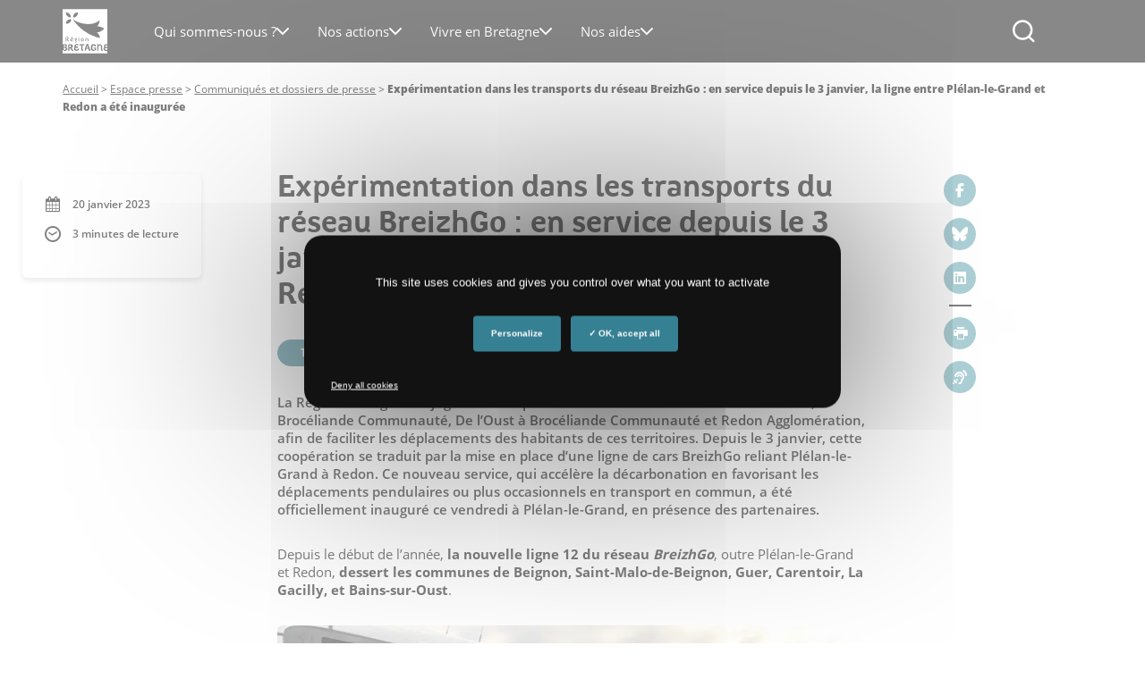

--- FILE ---
content_type: text/html; charset=UTF-8
request_url: https://www.bretagne.bzh/presse/communiques-dossiers/experimentation-dans-les-transports-du-reseau-breizhgo-en-service-depuis-le-3-janvier-la-ligne-entre-plelan-le-grand-et-redon-a-ete-inauguree/
body_size: 21059
content:
<!DOCTYPE html>
<html lang="fr-FR" class="no-js ">
<head>
    <meta charset="UTF-8">
    <!-- fix "preload key requests" on fonts -->
    <link rel="preload" href="https://www.bretagne.bzh/app/themes/bretagne/webfonts/opensans-regular.woff2" as="font" crossorigin="anonymous">
    <link rel="preload" href="https://www.bretagne.bzh/app/themes/bretagne/webfonts/opensans-semibold.woff2" as="font" crossorigin="anonymous">
    <link rel="preload" href="https://www.bretagne.bzh/app/themes/bretagne/webfonts/opensans-bold.woff2" as="font" crossorigin="anonymous">
    <link rel="preload" href="https://www.bretagne.bzh/app/themes/bretagne/webfonts/RegionBretagne-Bold.woff" as="font" crossorigin="anonymous">
    <link rel="preload" href="https://www.bretagne.bzh/app/themes/bretagne/icons/fonts/crbicon.woff2" as="font" crossorigin="anonymous">
    <!----->

        <script type="text/javascript" src="https://www.bretagne.bzh/app/themes/bretagne/lib/tarteaucitron.js/tarteaucitron.js"></script>
    <!--<script type="text/javascript" src="/dist/lib/tarteaucitron.js/tarteaucitron.services.js"></script>-->
    <!--<script type="text/javascript" src="/dist/lib/tarteaucitron.js/lang/tarteaucitron.fr.js"></script>-->
    <script type="text/javascript">
        tarteaucitron.init({
            "privacyUrl": "", /* Privacy policy url */

            "hashtag": "#tarteaucitron", /* Open the panel with this hashtag */
            "cookieName": "tarteaucitron", /* Cookie name */

            "orientation": "middle", /* Banner position (top - bottom) */
            "showAlertSmall": false, /* Show the small banner on bottom right */
            "cookieslist": true, /* Show the cookie list */
            "showIcon": false, /* Show cookie icon to manage cookies */

            "adblocker": false, /* Show a Warning if an adblocker is detected */
            "DenyAllCta" : true,
            "AcceptAllCta" : true, /* Show the accept all button when highPrivacy on */
            "highPrivacy": true, /* Disable auto consent */
            "handleBrowserDNTRequest": false, /* If Do Not Track == 1, disallow all */

            "removeCredit": true, /* Remove credit link */
            "moreInfoLink": true, /* Show more info link */
            "useExternalCss": true, /* If false, the tarteaucitron.css file will be loaded */

//    "cookieDomain": ".", /* Shared cookie for subdomain website */

            "readmoreLink": "/protection-donnees/" /* Change the default readmore link pointing to opt-out.ferank.eu */
        });
    </script>
    <meta name="pageId" content="111739"/>
    <meta name="google-site-verification" content="kGOY7LNA7RNAT8kixEcmcOENH_e-73FoWcL9KLFtT0s"/>
    

    <link href="//www.google-analytics.com" rel="dns-prefetch">
    <link href="https://www.bretagne.bzh/app/themes/bretagne/dist/img/icons/favicon.ico" rel="shortcut icon">
    <link href="https://www.bretagne.bzh/app/themes/bretagne/dist/img/icons/touch.png" rel="apple-touch-icon-precomposed">

    <meta http-equiv="X-UA-Compatible" content="IE=edge,chrome=1">
    <meta name="viewport" content="width=device-width, initial-scale=1">
    <meta name='robots' content='index, follow, max-image-preview:large, max-snippet:-1, max-video-preview:-1' />
	<style>img:is([sizes="auto" i], [sizes^="auto," i]) { contain-intrinsic-size: 3000px 1500px }</style>
	
	<!-- This site is optimized with the Yoast SEO plugin v25.9 - https://yoast.com/wordpress/plugins/seo/ -->
	<title>Communiqué &#183; Expérimentation dans les transports du réseau BreizhGo : en service depuis le 3 janvier, la ligne entre Plélan-le-Grand et Redon a été inaugurée &#183; Région Bretagne</title>
	<meta name="description" content="20 janvier 2023 &#183; La Région Bretagne conjugue ses compétences à celles de trois intercommunalités, Brocéliande Communauté, De l’Oust à Brocéliande Communauté et Redon Agglomération, afin de faciliter les déplacements des habitants de" />
	<link rel="canonical" href="https://www.bretagne.bzh/gal/presse/communiques-dossiers/experimentation-dans-les-transports-du-reseau-breizhgo-en-service-depuis-le-3-janvier-la-ligne-entre-plelan-le-grand-et-redon-a-ete-inauguree/" />
	<meta property="og:locale" content="fr_FR" />
	<meta property="og:type" content="article" />
	<meta property="og:title" content="Communiqué &#183; Expérimentation dans les transports du réseau BreizhGo : en service depuis le 3 janvier, la ligne entre Plélan-le-Grand et Redon a été inaugurée &#183; Région Bretagne" />
	<meta property="og:description" content="20 janvier 2023 &#183; La Région Bretagne conjugue ses compétences à celles de trois intercommunalités, Brocéliande Communauté, De l’Oust à Brocéliande Communauté et Redon Agglomération, afin de faciliter les déplacements des habitants de" />
	<meta property="og:url" content="https://www.bretagne.bzh/gal/presse/communiques-dossiers/experimentation-dans-les-transports-du-reseau-breizhgo-en-service-depuis-le-3-janvier-la-ligne-entre-plelan-le-grand-et-redon-a-ete-inauguree/" />
	<meta property="og:site_name" content="Région Bretagne" />
	<meta property="article:publisher" content="https://www.facebook.com/regionbretagne.bzh/" />
	<meta property="article:modified_time" content="2024-04-11T13:55:32+00:00" />
	<meta property="og:image" content="https://www.bretagne.bzh/app/uploads/Ouverture-de-la-ligne_20janvier2023-700x525.jpg" />
	<meta property="og:image:width" content="700" />
	<meta property="og:image:height" content="525" />
	<meta property="og:image:type" content="image/jpeg" />
	<meta name="twitter:card" content="summary_large_image" />
	<meta name="twitter:site" content="@regionbretagne" />
	<meta name="twitter:label1" content="Est. reading time" />
	<meta name="twitter:data1" content="2 minutes" />
	<script type="application/ld+json" class="yoast-schema-graph">{"@context":"https://schema.org","@graph":[{"@type":"WebPage","@id":"https://www.bretagne.bzh/gal/presse/communiques-dossiers/experimentation-dans-les-transports-du-reseau-breizhgo-en-service-depuis-le-3-janvier-la-ligne-entre-plelan-le-grand-et-redon-a-ete-inauguree/","url":"https://www.bretagne.bzh/gal/presse/communiques-dossiers/experimentation-dans-les-transports-du-reseau-breizhgo-en-service-depuis-le-3-janvier-la-ligne-entre-plelan-le-grand-et-redon-a-ete-inauguree/","name":"Communiqué &#183; Expérimentation dans les transports du réseau BreizhGo : en service depuis le 3 janvier, la ligne entre Plélan-le-Grand et Redon a été inaugurée &#183; Région Bretagne","isPartOf":{"@id":"https://www.bretagne.bzh/#website"},"primaryImageOfPage":{"@id":"https://www.bretagne.bzh/gal/presse/communiques-dossiers/experimentation-dans-les-transports-du-reseau-breizhgo-en-service-depuis-le-3-janvier-la-ligne-entre-plelan-le-grand-et-redon-a-ete-inauguree/#primaryimage"},"image":{"@id":"https://www.bretagne.bzh/gal/presse/communiques-dossiers/experimentation-dans-les-transports-du-reseau-breizhgo-en-service-depuis-le-3-janvier-la-ligne-entre-plelan-le-grand-et-redon-a-ete-inauguree/#primaryimage"},"thumbnailUrl":"https://www.bretagne.bzh/app/uploads/Ouverture-de-la-ligne_20janvier2023-1920x1080.jpg","datePublished":"2023-01-20T17:33:13+00:00","dateModified":"2024-04-11T13:55:32+00:00","description":"20 janvier 2023 &#183; La Région Bretagne conjugue ses compétences à celles de trois intercommunalités, Brocéliande Communauté, De l’Oust à Brocéliande Communauté et Redon Agglomération, afin de faciliter les déplacements des habitants de","breadcrumb":{"@id":"https://www.bretagne.bzh/gal/presse/communiques-dossiers/experimentation-dans-les-transports-du-reseau-breizhgo-en-service-depuis-le-3-janvier-la-ligne-entre-plelan-le-grand-et-redon-a-ete-inauguree/#breadcrumb"},"inLanguage":"fr-FR","potentialAction":[{"@type":"ReadAction","target":["https://www.bretagne.bzh/gal/presse/communiques-dossiers/experimentation-dans-les-transports-du-reseau-breizhgo-en-service-depuis-le-3-janvier-la-ligne-entre-plelan-le-grand-et-redon-a-ete-inauguree/"]}]},{"@type":"ImageObject","inLanguage":"fr-FR","@id":"https://www.bretagne.bzh/gal/presse/communiques-dossiers/experimentation-dans-les-transports-du-reseau-breizhgo-en-service-depuis-le-3-janvier-la-ligne-entre-plelan-le-grand-et-redon-a-ete-inauguree/#primaryimage","url":"https://www.bretagne.bzh/app/uploads/Ouverture-de-la-ligne_20janvier2023-1920x1080.jpg","contentUrl":"https://www.bretagne.bzh/app/uploads/Ouverture-de-la-ligne_20janvier2023-1920x1080.jpg","width":4032,"height":3024,"caption":"Région Bretagne - Le Conseiller régional Paul Molac, au côté des élus représentant les trois intercommunalités"},{"@type":"BreadcrumbList","@id":"https://www.bretagne.bzh/gal/presse/communiques-dossiers/experimentation-dans-les-transports-du-reseau-breizhgo-en-service-depuis-le-3-janvier-la-ligne-entre-plelan-le-grand-et-redon-a-ete-inauguree/#breadcrumb","itemListElement":[{"@type":"ListItem","position":1,"name":"Accueil","item":"https://www.bretagne.bzh/"},{"@type":"ListItem","position":2,"name":"Espace presse","item":"https://www.bretagne.bzh/presse/"},{"@type":"ListItem","position":3,"name":"Communiqués et dossiers de presse","item":"https://www.bretagne.bzh/presse/communiques-dossiers/"},{"@type":"ListItem","position":4,"name":"Expérimentation dans les transports du réseau BreizhGo : en service depuis le 3 janvier, la ligne entre Plélan-le-Grand et Redon a été inaugurée"}]},{"@type":"WebSite","@id":"https://www.bretagne.bzh/#website","url":"https://www.bretagne.bzh/","name":"Région Bretagne","description":"La région à vos côtés","publisher":{"@id":"https://www.bretagne.bzh/#organization"},"potentialAction":[{"@type":"SearchAction","target":{"@type":"EntryPoint","urlTemplate":"https://www.bretagne.bzh/?s={search_term_string}"},"query-input":{"@type":"PropertyValueSpecification","valueRequired":true,"valueName":"search_term_string"}}],"inLanguage":"fr-FR"},{"@type":"Organization","@id":"https://www.bretagne.bzh/#organization","name":"Région Bretagne","url":"https://www.bretagne.bzh/","logo":{"@type":"ImageObject","inLanguage":"fr-FR","@id":"https://www.bretagne.bzh/#/schema/logo/image/","url":"https://www.bretagne.bzh/app/uploads/logo-crb-1.png","contentUrl":"https://www.bretagne.bzh/app/uploads/logo-crb-1.png","width":51,"height":51,"caption":"Région Bretagne"},"image":{"@id":"https://www.bretagne.bzh/#/schema/logo/image/"},"sameAs":["https://www.facebook.com/regionbretagne.bzh/","https://x.com/regionbretagne","https://www.instagram.com/region.bretagne/","https://www.linkedin.com/company/region-bretagne/","https://www.youtube.com/channel/UCivseJ1v1lA5kh8M-laBQ7A","https://fr.wikipedia.org/wiki/Conseil_régional_de_Bretagne"]}]}</script>
	<!-- / Yoast SEO plugin. -->


<link rel='dns-prefetch' href='//www.bretagne.bzh' />
<link rel='dns-prefetch' href='//unpkg.com' />
<link rel='dns-prefetch' href='//use.fontawesome.com' />
<link rel='dns-prefetch' href='//fonts.googleapis.com' />
<link rel='stylesheet' id='wp-block-library-css' href='https://www.bretagne.bzh/wp/wp-includes/css/dist/block-library/style.min.css' media='all' />
<style id='classic-theme-styles-inline-css' type='text/css'>
/*! This file is auto-generated */
.wp-block-button__link{color:#fff;background-color:#32373c;border-radius:9999px;box-shadow:none;text-decoration:none;padding:calc(.667em + 2px) calc(1.333em + 2px);font-size:1.125em}.wp-block-file__button{background:#32373c;color:#fff;text-decoration:none}
</style>
<style id='acf-home-case-list-style-inline-css' type='text/css'>
.domain-case {
    position: relative;
    left: 50%;
    transform: translateX(-50%);
    display: grid;
    grid-template-columns: repeat(3, 1fr);
    gap: 20px;
    margin-top: 45px;
    margin-bottom: 80px;
    width: calc(100vw - 20px);
    max-width: var(--site-width);
}

.domain-case__item {
    position: relative;
    display: flex;
    flex-direction: column;
    background-color: #ffffff;
    border-radius: 6px;
    padding: 34px 30px;
    box-shadow: 0px 2px 6px 0px #00000029;
    height: 100%;
    transition: transform 0.3s ease, box-shadow 0.3s ease;
}

.domain-case__item:hover {
    transform: translateY(-3px);
    box-shadow: 0 4px 12px rgba(0, 0, 0, 0.12);
}

.domain-case__item__content {
    flex: 1;
}

.domain-case__item__icon {
    margin-bottom: 15px;
}

.domain-case__item__title {
    font-size: 18px;
    font-weight: 600;
    margin-bottom: 4px;
    line-height: 1.3;
}

.domain-case__item__title a {
    color: #000000;
    text-decoration: none;
}

.domain-case__item__title a:hover {
    color: #000000;
    text-decoration: none;
}

.domain-case__item__title a::before {
    content: '';
    position: absolute;
    top: 0;
    left: 0;
    right: 0;
    bottom: 0;
    z-index: 2;
}

.domain-case__item__desc {
    color: #555555;
}

.domain-case__item__more {
    color: #5A9EAA;
    font-weight: 700;
    font-size: 14px;
    line-height: inherit;
    margin-top: 20px;
    margin-bottom: 0;
    display: flex;
    justify-content: flex-end;
    align-items: center;
}

.domain-case__item__more:after {
    content: '';
    display: inline-block;
    vertical-align: middle;
    height: 30px;
    width: 30px;
    background-color: currentColor;
    -webkit-mask: url(/app/plugins/adimeo-domain-occupation/acf/blocks/home-case-list/../../../assets/front/img/icon-arrow-right.svg) no-repeat center;
    mask: url(/app/plugins/adimeo-domain-occupation/acf/blocks/home-case-list/../../../assets/front/img/icon-arrow-right.svg) no-repeat center;
}

/* Responsive adjustments */
@media (max-width: 992px) {
    .domain-case {
        grid-template-columns: repeat(2, 1fr);
    }
}

@media (max-width: 576px) {
    .domain-case {
        grid-template-columns: 1fr;
    }

    .domain-case__item {
        padding: 20px;
    }
}

</style>
<style id='acf-project-query-style-inline-css' type='text/css'>
.project-query {
    --project-query-bg: #FFC3FF;
    --base-multiplier: 1;
}
.wp-admin .project-query {
    --base-multiplier: 0.625;
}

.project-query {
    margin-top: 128px;
    text-align: center;
}
@media (max-width: 767px) {
    .project-query {
        margin-top: 64px;
    }
}

.project-query__title {
    font-size: calc(4rem * var(--base-multiplier));
    text-align: center;
    margin: 0 auto;
    display: inline;
    background-color: var(--project-query-bg);
    padding: 10px 20px;
    box-decoration-break: clone;
    line-height: 1.6;
}
@media (max-width: 767px) {
    .project-query__title {
        font-size: calc(3rem * var(--base-multiplier));;
    }
}

.project-query__chapo {
    font-size: calc(1.8rem * var(--base-multiplier));
    line-height: 1.75;
    text-align: center;
    margin: 16px auto 48px;
    max-width: 583px;
    font-weight: 600;
    text-wrap: balance;
}

.project-query__content {
    --background-offset: 115px;
    border-image: linear-gradient(transparent var(--background-offset, 115px), var(--project-query-bg) 0) fill 0 / 0 /0 100vw;
    padding: 0 0 64px 0;
}
@media (max-width: 767px) {
    .project-query__content {
        --background-offset: 100px;
    }
}

.project-query__items {
    text-align: left;
    position: relative;
    display: flex;
    gap: 20px;
    flex-wrap: wrap;
    justify-content: center;
    margin-bottom: 48px;
}
@media (max-width: 767px) {
    .project-query__items {
        flex-direction: column;
        justify-content: stretch;
        margin-bottom: 32px;
        gap: 16px;
        flex-wrap: nowrap;
    }
}

.page .project-query {
    position: relative;
    width: calc(100vw - 24px);
    max-width: var(--site-width, 1280px);
    left: 50%;
    transform: translateX(-50%);
}

.project-query__item {
    flex: 0 0 calc(33.3333% - 40px / 3);
    background: white;
    display: flex;
    flex-direction: column-reverse;
    overflow: hidden;
    border-radius: 2px;
}
.project-query__item a,
.project-query__item a:hover {
    text-decoration: none;
    color: inherit;
}

.project-query__item svg {
    max-width: 46px;
}
.project-query__item svg path {
    transition: fill 0.3s ease-in-out 0s;
}

.project-query__item:hover .project-query__item__wrapper::before,
.project-query__item:focus-within .project-query__item__wrapper::before {
    transform: none;
}
.project-query__item:hover svg .bg,
.project-query__item:focus-within svg .bg {
    fill: #333333;
}
@media (max-width: 767px) {
    .project-query__item {
        flex: 0 0 auto;
    }
    .project-query__item svg {
        max-width: 40px;
    }
}

.project-query__item__img {
    flex: 0 0 auto;
    aspect-ratio: 414 / 266;
}
div .project-query__item__img img {
    display: block;
    width: 100%;
    aspect-ratio: inherit;
    border-radius: 0;
    height: 380px;
    object-fit: cover;
}
@media (max-width: 767px) {
    .project-query__item__img {
        aspect-ratio: 296 / 150;
    }
}

.project-query__item__wrapper {
    display: flex;
    align-items: center;
    justify-content: space-between;
    gap: 16px;
    padding: 20px;
    flex: 1 1 auto;
    position: relative;
    background: inherit;
}
.project-query__item__wrapper::before {
    content: '';
    position: absolute;
    height: 16px;
    left: 0;
    right: 0;
    top: -8px;
    background: inherit;
    transform: scale3d(1,0,1);
    transition: transform 0.3s ease-in-out;
    border-radius: 50%;
}
@media (max-width: 767px) {
    .project-query__item__wrapper {
        padding: 17px 16px;
    }
    .project-query__item__wrapper::before {
        transform: scale3d(1, 0.5, 1);
    }
}

.project-query__item__title {
    font-size: calc(1.8rem * var(--base-multiplier));
    margin: 0;
    color: #121212;
    font-family: 'Open Sans', sans-serif;
    font-weight: 600;
    line-height: 1.2;

}
.project-query__item__title a::before {
    content: '';
    position: absolute;
    min-height: 400px;
    left: 0;
    right: 0;
    bottom: 0;
    z-index: 2;
}

@media (max-width: 767px) {
    .project-query__item__title {
        font-size: calc(1.6rem * var(--base-multiplier));
    }
}
</style>
<style id='acf-two-columns-style-inline-css' type='text/css'>
.two-columns {
    --direction: left;
    --base-multiplier: 1;
    width: 100%;
    display: grid;
    grid-template-columns: 1fr 1fr;
    align-items: center;
    position: relative;
    border-image: linear-gradient(to var(--direction, left), transparent 50%, var(--block-color, #B1E4FD) 0) fill 0 / 0 /0 100vw;
}

.two-columns__icon{
    border-radius: 2px;
    margin-top: 10px;
    display: flex;
    justify-content: space-between;
    align-items: center;
    width: 100%;
    padding: 12px;
    border-top: 3px solid black;
    background-color: white;
}

.two-columns__icon p{
    font-weight: 600;
    font-size: 14px;
    margin: 0;
}

.two-columns__icon svg {
    max-width: 46px;
}
.two-columns__icon svg path {
    transition: fill 0.3s ease-in-out 0s;
}

.two-columns__icon:hover svg .bg,
.two-columns__icon:focus-within svg .bg {
    fill: #333333;
}
@media (max-width: 767px) {
    .two-columns__icon {
        flex: 0 0 auto;
    }
    .two-columns__icon svg {
        max-width: 40px;
    }
}
@media (max-width: 767px) {
    .two-columns {
        grid-template-columns: 1fr;
        padding: 64px 0 32px;
        gap: 32px;
        border-image: none;
    }
    .two-columns + .two-columns {
        padding-top: 32px;
    }
}
.wp-admin .two-columns {
    --base-multiplier: 0.625;
}
.two-columns.two-columns--right {
    --direction: right;
}

.page .two-columns {
  width: calc(100vw - 24px);
  max-width: var(--site-width, 1280px);
  left: 50%;
  transform: translateX(-50%);
}

@media (min-width: 768px) {
    .two-columns__body {
        padding: 12.5%;
        padding-right: 0;
    }
}
@media (max-width: 767px) {
    .two-columns__body {
        text-align: center;
    }
}
.two-columns__body p {
    font-size: calc(1.8rem * var(--base-multiplier));
    font-weight: 600;
    font-family: 'Open Sans', sans-serif;
    margin-bottom: 20px;
    line-height: 1.55;
}

.two-columns__title {
    display: flex;
    justify-content: start;
    align-items: start;
    font-size: calc(4rem * var(--base-multiplier));
    text-transform: uppercase;
    margin-bottom: 20px;
}
.two-columns__title span {
    padding: 16px 20px;
    background: var(--block-color, #B1E4FD);
    color: #121212;
}
.two-columns__title span + span {
    margin-bottom: 31px;
    transform: translate(-7px, 31px);
}

@media (max-width: 767px) {
    .two-columns__title {
        font-size: calc(3rem * var(--base-multiplier));
        flex-direction: column;
        align-items: center;
    }

    .two-columns__title span {
        padding: 12px;
    }
    .two-columns__title span + span {
        margin-bottom: 0;
        transform: none;
    }
    .two-columns__body p {
        font-size: calc(1.6rem * var(--base-multiplier));
    }
}

body .two-columns__media {
    order: -1;
}
@media (min-width: 768px) {
    body .two-columns__media {
        padding: 12.5%;
        padding-left: 0;
    }
}
body .two-columns__media img,
body .two-columns__media iframe {
    width: 100%;
    height: auto;
    border-radius: 3px;
    display: block;
}
body .two-columns__media iframe {
    aspect-ratio: 16 / 12;
    outline: none;
}

@media (min-width: 768px) {
    .two-columns.two-columns--right .two-columns__body {
        padding: 12.5%;
        padding-left: 0;
    }
}
.two-columns.two-columns--right .two-columns__media {
    order: 2;
}
@media (min-width: 768px) {
    .two-columns.two-columns--right .two-columns__media {
        padding: 12.5%;
        padding-right: 0;
    }
}
</style>
<link rel='stylesheet' id='acf-hero-style-css' href='https://www.bretagne.bzh/app/plugins/adimeo-block/blocks/hero/hero.css' media='all' />
<link rel='stylesheet' id='acf-post-query-style-css' href='https://www.bretagne.bzh/app/plugins/adimeo-block/blocks/post-query/post-query.css' media='all' />
<link rel='stylesheet' id='acf-region-promotion-style-css' href='https://www.bretagne.bzh/app/plugins/adimeo-block/blocks/region-promotion/region-promotion.css' media='all' />
<style id='acf-president-style-inline-css' type='text/css'>
.president {
    --president-bg: var(--block-color, #B1E4FD);
    --base-multiplier: 1;
}

.wp-admin .president {
    --base-multiplier: 0.625;
}

.block.president {
    background-color: var(--president-bg);
    display: grid;
    grid-template-areas: 'img body cta';
    gap: 30px;
    position: relative;
    grid-template-columns: 180px 1fr auto;
    align-items: center;
    padding-right: 39px;
    margin: 40px auto;
}

@media (max-width: 767px) {
    .block.president {
        grid-template-areas: 'img' 'body' 'cta';
        grid-template-columns: 1fr;
        padding: 48px 0 64px;
        margin: 0;
        gap: 20px;
        border-image: radial-gradient(var(--president-bg) 0 0) fill 0 / 0 /0 100vw;
    }

    .two-columns + .president {
        margin-top: 32px;
    }
}

.page .block.president {
    width: calc(100vw - 24px);
    max-width: var(--site-width, 1280px);
    left: 50%;
    transform: translateX(-50%);
}

.president__body {
    grid-area: body;
    padding: 55px 0 49px 0;
}

@media (max-width: 767px) {
    .president__body {
        padding: 0;
        margin-bottom: 12px;
        text-align: center;
    }
}

.president .president__img {
    grid-area: img;
    align-self: stretch;
}

.president .president__img img {
    display: block;
    border-radius: 0;
    width: 100%;
    height: 100%;
    object-fit: cover;
}

@media (max-width: 767px) {
    .president .president__img img {
        border-radius: 4px;
        height: auto;
    }
}

.president__cta {
    grid-area: cta;
    padding: 20px 0;
    display: flex;
    align-items: center;
    gap: 10px;
    flex-wrap: wrap;
}

@media (max-width: 767px) {
    .president__cta {
        padding: 0;
        flex-direction: column;
    }
}

.president__title {
    font-size: calc(3.4rem * var(--base-multiplier, 1));
    margin: 0;
    display: inline;
    background-color: black;
    color: white;
    padding: 16px 20px 10px;
    box-decoration-break: clone;
    line-height: 1.6;
}

.president__title a {
    color: white;
}

.president__title a:hover {
    text-decoration: none;
    color: white;
}

@media (max-width: 767px) {
    .president__title {
        font-size: calc(3rem * var(--base-multiplier, 1));
        padding: 12px;
    }
}

.president__name {
    margin: 20px 0 0;
    font-size: calc(1.8rem * var(--base-multiplier));
    font-weight: 600;
    font-family: 'Open Sans', sans-serif;
    line-height: 1.55;
}

</style>
<style id='acf-quick-access-style-inline-css' type='text/css'>
.quick-access {
    --quick-access-bg: #B1E4FD;
    --base-multiplier: 1;
}
.wp-admin .quick-access {
    --base-multiplier: 0.625;
}

.quick-access {
    --background-offset: 110px;
    position: relative;
    display: grid;
    gap: 20px;
    border-image: linear-gradient(transparent var(--background-offset), var(--quick-access-bg) 0) fill 0 / 0 /0 100vw;
    padding: 64px 0;
    grid-template-columns: 1fr 1fr 1fr;
}
.hero + .quick-access {
    margin-top: -110px;
}

@media (max-width: 767px) {
    .quick-access {
        --background-offset: 146px;
        grid-template-columns: 1fr;
    }

    .hero + .quick-access {
        margin-top: -146px;
    }
}

.page .quick-access {
    width: calc(100vw - 24px);
    max-width: var(--site-width, 1280px);
    left: 50%;
    transform: translateX(-50%);
}

.quick-access__item {
    background: white;
    padding: 20px 90px 20px 32px;
    min-height: 164px;
    border-radius: 2px;
    position: relative;
    min-height: 164px;
    display: flex;
    flex-direction: column;
    justify-content: center;
    font-size: calc(1.6rem * var(--base-multiplier));
    color: #555555;
    overflow: hidden;
}
.quick-access__item::before {
    content: '';
    position: absolute;
    top: -3px;
    left: 0;
    width: 100%;
    height: 8px;
    background-color: #121212;
    border-radius: 2px 2px 0 0;
    transition: 0.3s ease-in-out 0s;
    transform: none;
}

.quick-access__item a,
.quick-access__item a:hover {
    text-decoration: none;
    color: inherit;
}
.quick-access__item p {
    margin: 0;
}
.quick-access__item:hover::before,
.quick-access__item:focus-within::before {
    transform: translate3d(0, 3px, 0);
    background-color: #333333;
}
.quick-access__item:hover svg .bg,
.quick-access__item:focus-within svg .bg {
    fill: #333333;
}
.quick-access__item__icon {
    position: absolute;
    top: 50%;
    right: 30px;
    transform: translateY(-50%);

}
.quick-access__item__icon svg {
    max-width: 46px;
}
.quick-access__item__icon path {
    transition: fill 0.3s ease-in-out 0s;
}

@media (max-width: 767px) {
    .quick-access__item {
        padding: 26px 72px 20px 20px;
        min-height: 0;
    }

    .quick-access__item__icon {
        right: 20px;
    }
    .quick-access__item__icon svg {
        max-width: 40px;
    }
}
.quick-access__item--alt {
    padding-right: 30px;
}
@media (min-width: 767px) {
    .quick-access__item--alt {
        grid-row: 1 / span 2;
        grid-column: 3;
    }
}
@media (max-width: 767px) {
    .quick-access__item--alt {
        padding-right: 20px;
    }
}
.quick-access__item--alt p {
    margin-bottom: 20px;
}
.quick-access__item--alt select {
    border-radius: 8px;
    border: solid #999 1px;
    padding: 13px 33px 13px 13px;
    background: white url('data:image/svg+xml,<svg xmlns="http://www.w3.org/2000/svg" width="14" height="8" fill="none"><path stroke="%23777" stroke-linecap="round" stroke-linejoin="round" stroke-width="2" d="M13 1 7 7 1 1"/></svg>') no-repeat;
    background-position: calc(100% - 13px) center;
    margin-bottom: 12px;
    width: 100%;
    color: #333;
    overflow: hidden;
    text-overflow: ellipsis;
}
.quick-access__item--alt .button {
    display: flex;
    width: 100%;
}

.quick-access__item__title {
    font-size: calc(2.6rem * var(--base-multiplier));
    text-transform: none;
    margin: 0 0 8px;
    color: #121212;
    line-height: 1.1;
}
.quick-access__item__title a::before {
    content: '';
    position: absolute;
    top: 0;
    left: 0;
    right: 0;
    bottom: 0;
    z-index: 2;
}

@media (max-width: 767px) {
    .quick-access__item__title {
        font-size: calc(2rem * var(--base-multiplier));
    }
}
</style>
<style id='global-styles-inline-css' type='text/css'>
:root{--wp--preset--aspect-ratio--square: 1;--wp--preset--aspect-ratio--4-3: 4/3;--wp--preset--aspect-ratio--3-4: 3/4;--wp--preset--aspect-ratio--3-2: 3/2;--wp--preset--aspect-ratio--2-3: 2/3;--wp--preset--aspect-ratio--16-9: 16/9;--wp--preset--aspect-ratio--9-16: 9/16;--wp--preset--color--black: #000000;--wp--preset--color--cyan-bluish-gray: #abb8c3;--wp--preset--color--white: #ffffff;--wp--preset--color--pale-pink: #f78da7;--wp--preset--color--vivid-red: #cf2e2e;--wp--preset--color--luminous-vivid-orange: #ff6900;--wp--preset--color--luminous-vivid-amber: #fcb900;--wp--preset--color--light-green-cyan: #7bdcb5;--wp--preset--color--vivid-green-cyan: #00d084;--wp--preset--color--pale-cyan-blue: #8ed1fc;--wp--preset--color--vivid-cyan-blue: #0693e3;--wp--preset--color--vivid-purple: #9b51e0;--wp--preset--gradient--vivid-cyan-blue-to-vivid-purple: linear-gradient(135deg,rgba(6,147,227,1) 0%,rgb(155,81,224) 100%);--wp--preset--gradient--light-green-cyan-to-vivid-green-cyan: linear-gradient(135deg,rgb(122,220,180) 0%,rgb(0,208,130) 100%);--wp--preset--gradient--luminous-vivid-amber-to-luminous-vivid-orange: linear-gradient(135deg,rgba(252,185,0,1) 0%,rgba(255,105,0,1) 100%);--wp--preset--gradient--luminous-vivid-orange-to-vivid-red: linear-gradient(135deg,rgba(255,105,0,1) 0%,rgb(207,46,46) 100%);--wp--preset--gradient--very-light-gray-to-cyan-bluish-gray: linear-gradient(135deg,rgb(238,238,238) 0%,rgb(169,184,195) 100%);--wp--preset--gradient--cool-to-warm-spectrum: linear-gradient(135deg,rgb(74,234,220) 0%,rgb(151,120,209) 20%,rgb(207,42,186) 40%,rgb(238,44,130) 60%,rgb(251,105,98) 80%,rgb(254,248,76) 100%);--wp--preset--gradient--blush-light-purple: linear-gradient(135deg,rgb(255,206,236) 0%,rgb(152,150,240) 100%);--wp--preset--gradient--blush-bordeaux: linear-gradient(135deg,rgb(254,205,165) 0%,rgb(254,45,45) 50%,rgb(107,0,62) 100%);--wp--preset--gradient--luminous-dusk: linear-gradient(135deg,rgb(255,203,112) 0%,rgb(199,81,192) 50%,rgb(65,88,208) 100%);--wp--preset--gradient--pale-ocean: linear-gradient(135deg,rgb(255,245,203) 0%,rgb(182,227,212) 50%,rgb(51,167,181) 100%);--wp--preset--gradient--electric-grass: linear-gradient(135deg,rgb(202,248,128) 0%,rgb(113,206,126) 100%);--wp--preset--gradient--midnight: linear-gradient(135deg,rgb(2,3,129) 0%,rgb(40,116,252) 100%);--wp--preset--font-size--small: 13px;--wp--preset--font-size--medium: 20px;--wp--preset--font-size--large: 36px;--wp--preset--font-size--x-large: 42px;--wp--preset--spacing--20: 0.44rem;--wp--preset--spacing--30: 0.67rem;--wp--preset--spacing--40: 1rem;--wp--preset--spacing--50: 1.5rem;--wp--preset--spacing--60: 2.25rem;--wp--preset--spacing--70: 3.38rem;--wp--preset--spacing--80: 5.06rem;--wp--preset--shadow--natural: 6px 6px 9px rgba(0, 0, 0, 0.2);--wp--preset--shadow--deep: 12px 12px 50px rgba(0, 0, 0, 0.4);--wp--preset--shadow--sharp: 6px 6px 0px rgba(0, 0, 0, 0.2);--wp--preset--shadow--outlined: 6px 6px 0px -3px rgba(255, 255, 255, 1), 6px 6px rgba(0, 0, 0, 1);--wp--preset--shadow--crisp: 6px 6px 0px rgba(0, 0, 0, 1);}:where(.is-layout-flex){gap: 0.5em;}:where(.is-layout-grid){gap: 0.5em;}body .is-layout-flex{display: flex;}.is-layout-flex{flex-wrap: wrap;align-items: center;}.is-layout-flex > :is(*, div){margin: 0;}body .is-layout-grid{display: grid;}.is-layout-grid > :is(*, div){margin: 0;}:where(.wp-block-columns.is-layout-flex){gap: 2em;}:where(.wp-block-columns.is-layout-grid){gap: 2em;}:where(.wp-block-post-template.is-layout-flex){gap: 1.25em;}:where(.wp-block-post-template.is-layout-grid){gap: 1.25em;}.has-black-color{color: var(--wp--preset--color--black) !important;}.has-cyan-bluish-gray-color{color: var(--wp--preset--color--cyan-bluish-gray) !important;}.has-white-color{color: var(--wp--preset--color--white) !important;}.has-pale-pink-color{color: var(--wp--preset--color--pale-pink) !important;}.has-vivid-red-color{color: var(--wp--preset--color--vivid-red) !important;}.has-luminous-vivid-orange-color{color: var(--wp--preset--color--luminous-vivid-orange) !important;}.has-luminous-vivid-amber-color{color: var(--wp--preset--color--luminous-vivid-amber) !important;}.has-light-green-cyan-color{color: var(--wp--preset--color--light-green-cyan) !important;}.has-vivid-green-cyan-color{color: var(--wp--preset--color--vivid-green-cyan) !important;}.has-pale-cyan-blue-color{color: var(--wp--preset--color--pale-cyan-blue) !important;}.has-vivid-cyan-blue-color{color: var(--wp--preset--color--vivid-cyan-blue) !important;}.has-vivid-purple-color{color: var(--wp--preset--color--vivid-purple) !important;}.has-black-background-color{background-color: var(--wp--preset--color--black) !important;}.has-cyan-bluish-gray-background-color{background-color: var(--wp--preset--color--cyan-bluish-gray) !important;}.has-white-background-color{background-color: var(--wp--preset--color--white) !important;}.has-pale-pink-background-color{background-color: var(--wp--preset--color--pale-pink) !important;}.has-vivid-red-background-color{background-color: var(--wp--preset--color--vivid-red) !important;}.has-luminous-vivid-orange-background-color{background-color: var(--wp--preset--color--luminous-vivid-orange) !important;}.has-luminous-vivid-amber-background-color{background-color: var(--wp--preset--color--luminous-vivid-amber) !important;}.has-light-green-cyan-background-color{background-color: var(--wp--preset--color--light-green-cyan) !important;}.has-vivid-green-cyan-background-color{background-color: var(--wp--preset--color--vivid-green-cyan) !important;}.has-pale-cyan-blue-background-color{background-color: var(--wp--preset--color--pale-cyan-blue) !important;}.has-vivid-cyan-blue-background-color{background-color: var(--wp--preset--color--vivid-cyan-blue) !important;}.has-vivid-purple-background-color{background-color: var(--wp--preset--color--vivid-purple) !important;}.has-black-border-color{border-color: var(--wp--preset--color--black) !important;}.has-cyan-bluish-gray-border-color{border-color: var(--wp--preset--color--cyan-bluish-gray) !important;}.has-white-border-color{border-color: var(--wp--preset--color--white) !important;}.has-pale-pink-border-color{border-color: var(--wp--preset--color--pale-pink) !important;}.has-vivid-red-border-color{border-color: var(--wp--preset--color--vivid-red) !important;}.has-luminous-vivid-orange-border-color{border-color: var(--wp--preset--color--luminous-vivid-orange) !important;}.has-luminous-vivid-amber-border-color{border-color: var(--wp--preset--color--luminous-vivid-amber) !important;}.has-light-green-cyan-border-color{border-color: var(--wp--preset--color--light-green-cyan) !important;}.has-vivid-green-cyan-border-color{border-color: var(--wp--preset--color--vivid-green-cyan) !important;}.has-pale-cyan-blue-border-color{border-color: var(--wp--preset--color--pale-cyan-blue) !important;}.has-vivid-cyan-blue-border-color{border-color: var(--wp--preset--color--vivid-cyan-blue) !important;}.has-vivid-purple-border-color{border-color: var(--wp--preset--color--vivid-purple) !important;}.has-vivid-cyan-blue-to-vivid-purple-gradient-background{background: var(--wp--preset--gradient--vivid-cyan-blue-to-vivid-purple) !important;}.has-light-green-cyan-to-vivid-green-cyan-gradient-background{background: var(--wp--preset--gradient--light-green-cyan-to-vivid-green-cyan) !important;}.has-luminous-vivid-amber-to-luminous-vivid-orange-gradient-background{background: var(--wp--preset--gradient--luminous-vivid-amber-to-luminous-vivid-orange) !important;}.has-luminous-vivid-orange-to-vivid-red-gradient-background{background: var(--wp--preset--gradient--luminous-vivid-orange-to-vivid-red) !important;}.has-very-light-gray-to-cyan-bluish-gray-gradient-background{background: var(--wp--preset--gradient--very-light-gray-to-cyan-bluish-gray) !important;}.has-cool-to-warm-spectrum-gradient-background{background: var(--wp--preset--gradient--cool-to-warm-spectrum) !important;}.has-blush-light-purple-gradient-background{background: var(--wp--preset--gradient--blush-light-purple) !important;}.has-blush-bordeaux-gradient-background{background: var(--wp--preset--gradient--blush-bordeaux) !important;}.has-luminous-dusk-gradient-background{background: var(--wp--preset--gradient--luminous-dusk) !important;}.has-pale-ocean-gradient-background{background: var(--wp--preset--gradient--pale-ocean) !important;}.has-electric-grass-gradient-background{background: var(--wp--preset--gradient--electric-grass) !important;}.has-midnight-gradient-background{background: var(--wp--preset--gradient--midnight) !important;}.has-small-font-size{font-size: var(--wp--preset--font-size--small) !important;}.has-medium-font-size{font-size: var(--wp--preset--font-size--medium) !important;}.has-large-font-size{font-size: var(--wp--preset--font-size--large) !important;}.has-x-large-font-size{font-size: var(--wp--preset--font-size--x-large) !important;}
:where(.wp-block-post-template.is-layout-flex){gap: 1.25em;}:where(.wp-block-post-template.is-layout-grid){gap: 1.25em;}
:where(.wp-block-columns.is-layout-flex){gap: 2em;}:where(.wp-block-columns.is-layout-grid){gap: 2em;}
:root :where(.wp-block-pullquote){font-size: 1.5em;line-height: 1.6;}
</style>
<link rel='stylesheet' id='contact-form-7-css' href='https://www.bretagne.bzh/app/plugins/contact-form-7/includes/css/styles.css' media='all' />
<link rel='stylesheet' id='adimeo-block_css-css' href='https://www.bretagne.bzh/app/plugins/adimeo-block/assets/build/css/style.css' media='all' />
<link crossorigin="anonymous" rel='stylesheet' id='fontawesome-css' href='https://use.fontawesome.com/releases/v5.11.2/css/all.css' media='all' />
<link rel='stylesheet' id='custom_css-css' href='https://www.bretagne.bzh/app/plugins/plugin-cap-collectif/src/assets/styles/main.css' media='all' />
<link rel='stylesheet' id='reset-css' href='https://www.bretagne.bzh/app/themes/bretagne/style.css' media='all' />
<link rel='stylesheet' id='tarteaucitron-css-css' href='https://www.bretagne.bzh/app/themes/bretagne/lib/tarteaucitron.js/css/tarteaucitron.css' media='all' />
<link rel='stylesheet' id='normalize-css' href='https://www.bretagne.bzh/app/themes/bretagne/lib/normalize/normalize.css' media='all' />
<link rel='stylesheet' id='bootstrap-css' href='https://www.bretagne.bzh/app/themes/bretagne/lib/bootstrap/css/bootstrap.min.css' media='all' />
<link rel='stylesheet' id='bootstrap-selectcss-css' href='https://www.bretagne.bzh/app/themes/bretagne/lib/bootstrap-select/css/bootstrap-select.min.css' media='all' />
<link rel='stylesheet' id='fontawesomev6-css' href='https://www.bretagne.bzh/app/themes/bretagne/lib/fontawesomev6/css/all.min.css' media='all' />
<link rel='stylesheet' id='magnificcss-css' href='https://www.bretagne.bzh/app/themes/bretagne/lib/magnificpopup/css/magnific-popup.css' media='all' />
<link crossorigin="anonymous" rel='stylesheet' id='open-sanss-css' href='https://fonts.googleapis.com/css?family=Open+Sans%3A400%2C600%2C700%2C800&#038;display=swap' media='all' />
<link rel='stylesheet' id='owl-carousel-css-css' href='https://www.bretagne.bzh/app/themes/bretagne/lib/owl/owl.carousel.min.css' media='all' />
<link rel='stylesheet' id='main-css' href='https://www.bretagne.bzh/app/themes/bretagne/dist/css/main.css' media='all' />
<link rel='stylesheet' id='icons-css' href='https://www.bretagne.bzh/app/themes/bretagne/icons/style.css' media='all' />
<link rel='stylesheet' id='acf-fonticonpicker-icons-css' href='https://www.bretagne.bzh/app/themes/bretagne/icons/style.css' media='all' />
<link rel='stylesheet' id='must-leaflet-css' href='https://www.bretagne.bzh/app/themes/bretagne/../../plugins/acf-openstreetmap-field/assets/css/acf-osm-leaflet.css' media='all' />
<link rel='stylesheet' id='cf7cf-style-css' href='https://www.bretagne.bzh/app/plugins/cf7-conditional-fields/style.css' media='all' />
<link rel='stylesheet' id='sib-front-css-css' href='https://www.bretagne.bzh/app/plugins/mailin/css/mailin-front.css' media='all' />
<script type="text/javascript" src="https://www.bretagne.bzh/app/themes/bretagne/lib/jquery/jquery.min.js" id="jquery-core-js"></script>
<script type="text/javascript" src="https://www.bretagne.bzh/app/themes/bretagne/lib/bootstrap/js/popper.min.js" id="popper-js"></script>
<script type="text/javascript" src="https://www.bretagne.bzh/app/themes/bretagne/lib/bootstrap/js/bootstrap.min.js" id="bootstrap-js"></script>
<script type="text/javascript" src="https://www.bretagne.bzh/app/themes/bretagne/lib/bootstrap-select/js/bootstrap-select.min.js" id="bootstrap-selectjs-js"></script>
<script type="text/javascript" src="https://www.bretagne.bzh/app/themes/bretagne/lib/magnificpopup/js/jquery.magnific-popup.js" id="magnificjs-js"></script>
<script type="text/javascript" src="https://www.bretagne.bzh/app/themes/bretagne/lib/touchswipe/touchswipe.min.js" id="touchswipejs-js"></script>
<script type="text/javascript" src="https://www.bretagne.bzh/app/themes/bretagne/lib/conditionizr/conditionizr-4.3.0.min.js" id="conditionizr-js"></script>
<script type="text/javascript" src="https://www.bretagne.bzh/app/themes/bretagne/lib/modernizr/modernizr-2.7.1.min.js" id="modernizr-js"></script>
<script type="text/javascript" src="https://www.bretagne.bzh/app/themes/bretagne/lib/responsivevoice/responsivevoice.min.js" id="responsivevoice-js-js"></script>
<script type="text/javascript" src="https://www.bretagne.bzh/app/themes/bretagne/lib/owl/owl.carousel.min.js" id="owl-js-js"></script>
<script type="text/javascript" src="https://www.bretagne.bzh/app/themes/bretagne/lib/clamp/clamp.min.js" id="clamp-js-js"></script>
<script type="text/javascript" src="https://www.bretagne.bzh/app/themes/bretagne/lib/lazyload/lazyload.min.js" id="lazyload-js"></script>
<script type="text/javascript" id="wpml-cookie-js-extra">
/* <![CDATA[ */
var wpml_cookies = {"wp-wpml_current_language":{"value":"fr","expires":1,"path":"\/"}};
var wpml_cookies = {"wp-wpml_current_language":{"value":"fr","expires":1,"path":"\/"}};
/* ]]> */
</script>
<script type="text/javascript" src="https://www.bretagne.bzh/app/plugins/sitepress-multilingual-cms/res/js/cookies/language-cookie.js" id="wpml-cookie-js" defer="defer" data-wp-strategy="defer"></script>
<script type="text/javascript" src="https://www.bretagne.bzh/app/plugins/wp-retina-2x/app/retina.min.js" id="wr2x-retinajs-js-js"></script>
<script type="text/javascript" id="loadmoreAjax-js-before">
/* <![CDATA[ */
var ajaxurl = "https://www.bretagne.bzh/wp/wp-admin/admin-ajax.php";
/* ]]> */
</script>
<script type="text/javascript" src="https://www.bretagne.bzh/app/themes/bretagne/dist/js/ajax.js" id="loadmoreAjax-js"></script>
<script type="text/javascript" src="https://www.bretagne.bzh/app/themes/bretagne/portail_connecte/js/all.js" id="pfs-all-js"></script>
<script type="text/javascript" id="sib-front-js-js-extra">
/* <![CDATA[ */
var sibErrMsg = {"invalidMail":"Please fill out valid email address","requiredField":"Please fill out required fields","invalidDateFormat":"Please fill out valid date format","invalidSMSFormat":"Please fill out valid phone number"};
var ajax_sib_front_object = {"ajax_url":"https:\/\/www.bretagne.bzh\/wp\/wp-admin\/admin-ajax.php","ajax_nonce":"fd8f3f4b00","flag_url":"https:\/\/www.bretagne.bzh\/app\/plugins\/mailin\/img\/flags\/"};
/* ]]> */
</script>
<script type="text/javascript" src="https://www.bretagne.bzh/app/plugins/mailin/js/mailin-front.js" id="sib-front-js-js"></script>
<link rel="https://api.w.org/" href="https://www.bretagne.bzh/wp-json/" /><link rel="alternate" title="JSON" type="application/json" href="https://www.bretagne.bzh/wp-json/wp/v2/communique/111739" /><link rel="alternate" title="oEmbed (JSON)" type="application/json+oembed" href="https://www.bretagne.bzh/wp-json/oembed/1.0/embed?url=https%3A%2F%2Fwww.bretagne.bzh%2Fpresse%2Fcommuniques-dossiers%2Fexperimentation-dans-les-transports-du-reseau-breizhgo-en-service-depuis-le-3-janvier-la-ligne-entre-plelan-le-grand-et-redon-a-ete-inauguree%2F" />
<link rel="alternate" title="oEmbed (XML)" type="text/xml+oembed" href="https://www.bretagne.bzh/wp-json/oembed/1.0/embed?url=https%3A%2F%2Fwww.bretagne.bzh%2Fpresse%2Fcommuniques-dossiers%2Fexperimentation-dans-les-transports-du-reseau-breizhgo-en-service-depuis-le-3-janvier-la-ligne-entre-plelan-le-grand-et-redon-a-ete-inauguree%2F&#038;format=xml" />
<meta name="generator" content="WPML ver:4.7.6 stt:67,4,69;" />

    <!-- Hotjar Tracking Code for https://www.bretagne.bzh/ -->

    
    <script>
        (function(h,o,t,j,a,r){
            h.hj=h.hj||function(){(h.hj.q=h.hj.q||[]).push(arguments)};
            h._hjSettings={hjid:3325837,hjsv:6};
            a=o.getElementsByTagName('head')[0];
            r=o.createElement('script');r.async=1;
            r.src=t+h._hjSettings.hjid+j+h._hjSettings.hjsv;
            a.appendChild(r);
        })(window,document,'https://static.hotjar.com/c/hotjar-','.js?sv=');
    </script>
    <!-- There is no amphtml version available for this URL. -->                <!-- Matomo Tag Manager -->
                <script>
                    var _mtm = window._mtm = window._mtm || [];
                    _mtm.push({'mtm.startTime': (new Date().getTime()), 'event': 'mtm.Start'});
                    var d=document, g=d.createElement('script'), s=d.getElementsByTagName('script')[0];
                    g.async=true; g.src='https://stats-web.bretagne.bzh/js/container_DmPky8J3.js'; s.parentNode.insertBefore(g,s);
                </script>
                <!-- End Matomo Tag Manager -->
                <link rel="icon" href="https://www.bretagne.bzh/app/uploads/favicon.png" sizes="32x32" />
<link rel="icon" href="https://www.bretagne.bzh/app/uploads/favicon.png" sizes="192x192" />
<link rel="apple-touch-icon" href="https://www.bretagne.bzh/app/uploads/favicon.png" />
<meta name="msapplication-TileImage" content="https://www.bretagne.bzh/app/uploads/favicon.png" />
<script>
        // conditionizr.com
        // configure environment tests
        conditionizr.config({
            assets: 'https://www.bretagne.bzh/app/themes/bretagne',
            tests: {}
        });
        </script>
    <!-- Hotjar Tracking Code for https://www.bretagne.bzh/ -->
    <script>
        (function (h, o, t, j, a, r) {
            h.hj = h.hj || function () {
                (h.hj.q = h.hj.q || []).push(arguments)
            };
            h._hjSettings = {hjid: 2579396, hjsv: 6};
            a = o.getElementsByTagName('head')[0];
            r = o.createElement('script');
            r.async = 1;
            r.src = t + h._hjSettings.hjid + j + h._hjSettings.hjsv;
            a.appendChild(r);
        })(window, document, 'https://static.hotjar.com/c/hotjar-', '.js?sv=');
    </script>

</head>
<body class="wp-singular communique-template-default single single-communique postid-111739 wp-theme-bretagne experimentation-dans-les-transports-du-reseau-breizhgo-en-service-depuis-le-3-janvier-la-ligne-entre-plelan-le-grand-et-redon-a-ete-inauguree">
<header class="header" role="banner">
    <div class="header__wrapper">
        <div class="header__logo">
            <a href="https://www.bretagne.bzh"><img src="https://www.bretagne.bzh/app/themes/bretagne/dist/img/logo.svg"
                                                      alt="Région Bretagne (aller à l'accueil)"
                                                      width="50" height="50"/></a>
        </div>
        <div id="menu" class="header__nav" tabindex="-1">
            
    <nav class="main__nav menu menu menu--fr-menu-header-nouvelle-home">
        <ul class="menu__list">
                                <li class="menu__item menu-item menu-item-type-post_type menu-item-object-page menu-item-has-children menu-item-195248">
                    <button class="menu__toggle" aria-expanded="false">
                Qui sommes-nous ?
            </button>
                            <div class="menu__submenu-wrapper">
                    <ul class="menu__sub-list">
                                                        <li class="menu__item menu-item menu-item-type-custom menu-item-object-custom menu-item-has-children menu-item-195244">
                                    <p class="menu__title">Le Conseil régional</p>
                                        <ul class="menu__sub-list">
                                                <li class="menu__item menu-item menu-item-type-post_type menu-item-object-page menu-item-195576">
                                    <a  href="https://www.bretagne.bzh/region/notre-fonctionnement/"
                    class="menu__link"
                    target="_self"                                        >
                    Notre fonctionnement
                </a>
                                    </li>

                                                <li class="menu__item menu-item menu-item-type-post_type menu-item-object-page menu-item-194611">
                                    <a  href="https://www.bretagne.bzh/region/president/"
                    class="menu__link"
                    target="_self"                                        >
                    Le Président
                </a>
                                    </li>

                                                <li class="menu__item menu-item menu-item-type-post_type menu-item-object-page menu-item-209758">
                                    <a  href="https://www.bretagne.bzh/region/notre-fonctionnement/elus/annuaire/"
                    class="menu__link"
                    target="_self"                                        >
                    Les élu·es
                </a>
                                    </li>

                                                <li class="menu__item menu-item menu-item-type-post_type menu-item-object-page menu-item-195510">
                                    <a  href="https://www.bretagne.bzh/region/decisions/"
                    class="menu__link"
                    target="_self"                                        >
                    Décisions et actes administratifs
                </a>
                                    </li>

                                                <li class="menu__item menu-item menu-item-type-post_type menu-item-object-page menu-item-195512">
                                    <a  href="https://www.bretagne.bzh/region/egalite/"
                    class="menu__link"
                    target="_self"                                        >
                    Nos valeurs
                </a>
                                    </li>

                                    </ul>
                        </li>

                                                        <li class="menu__item menu-item menu-item-type-custom menu-item-object-custom menu-item-has-children menu-item-195614">
                                    <p class="menu__title">Échanger et participer</p>
                                        <ul class="menu__sub-list">
                                                <li class="menu__item menu-item menu-item-type-post_type menu-item-object-page menu-item-194620">
                                    <a  href="https://www.bretagne.bzh/region/president/parlons-bretagne/"
                    class="menu__link"
                    target="_self"                                        >
                    Parlons Bretagne !
                </a>
                                    </li>

                                                <li class="menu__item menu-item menu-item-type-post_type menu-item-object-page menu-item-194621">
                                    <a  href="https://www.bretagne.bzh/contact/"
                    class="menu__link"
                    target="_self"                                        >
                    Nous contacter
                </a>
                                    </li>

                                                <li class="menu__item menu-item menu-item-type-post_type menu-item-object-page menu-item-194617">
                                    <a  href="https://www.bretagne.bzh/region/contribuer/"
                    class="menu__link"
                    target="_self"                                        >
                    Donnez votre avis
                </a>
                                    </li>

                                                <li class="menu__item menu-item menu-item-type-post_type menu-item-object-page menu-item-194622">
                                    <a  href="https://www.bretagne.bzh/region/vos-droits/"
                    class="menu__link"
                    target="_self"                                        >
                    Vos droits
                </a>
                                    </li>

                                    </ul>
                        </li>

                                            </ul>
                    <button class="menu__close">
                        Fermer
                    </button>
                </div>
                        </li>

                                <li class="menu__item menu-item menu-item-type-post_type menu-item-object-page menu-item-has-children menu-item-195258">
                    <button class="menu__toggle" aria-expanded="false">
                Nos actions
            </button>
                            <div class="menu__submenu-wrapper">
                    <ul class="menu__sub-list">
                                                        <li class="menu__item menu-item menu-item-type-custom menu-item-object-custom menu-item-has-children menu-item-195259">
                                    <p class="menu__title">Nos compétences</p>
                                        <ul class="menu__sub-list">
                                                <li class="menu__item menu-item menu-item-type-custom menu-item-object-custom menu-item-195517">
                                    <a  href="https://www.bretagne.bzh/actions/economie-emploi/"
                    class="menu__link"
                    target="_self"                                        >
                    Économie
                </a>
                                    </li>

                                                <li class="menu__item menu-item menu-item-type-post_type menu-item-object-page menu-item-194647">
                                    <a  href="https://www.bretagne.bzh/actions/formation/"
                    class="menu__link"
                    target="_self"                                        >
                    Formation, Orientation
                </a>
                                    </li>

                                                <li class="menu__item menu-item menu-item-type-post_type menu-item-object-page menu-item-195519">
                                    <a  href="https://www.bretagne.bzh/actions/accompagnement-lycees/"
                    class="menu__link"
                    target="_self"                                        >
                    Vie lycéenne
                </a>
                                    </li>

                                                <li class="menu__item menu-item menu-item-type-custom menu-item-object-custom menu-item-195524">
                                    <a  href="https://www.bretagne.bzh/actions/transports/"
                    class="menu__link"
                    target="_self"                                        >
                    Transports
                </a>
                                    </li>

                                                <li class="menu__item menu-item menu-item-type-post_type menu-item-object-page menu-item-194646">
                                    <a  href="https://www.bretagne.bzh/actions/amenagement-territoire/"
                    class="menu__link"
                    target="_self"                                        >
                    Territoire
                </a>
                                    </li>

                                                <li class="menu__item menu-item menu-item-type-custom menu-item-object-custom menu-item-195535">
                                    <a  href="https://www.bretagne.bzh/actions/environnement/"
                    class="menu__link"
                    target="_self"                                        >
                    Environnement
                </a>
                                    </li>

                                                <li class="menu__item menu-item menu-item-type-post_type menu-item-object-page menu-item-194649">
                                    <a  href="https://www.bretagne.bzh/actions/mer/"
                    class="menu__link"
                    target="_self"                                        >
                    Mer
                </a>
                                    </li>

                                                <li class="menu__item menu-item menu-item-type-post_type menu-item-object-page menu-item-195528">
                                    <a  href="https://www.bretagne.bzh/nos-actions/culture-et-sport/"
                    class="menu__link"
                    target="_self"                                        >
                    Culture et Sport
                </a>
                                    </li>

                                                <li class="menu__item menu-item menu-item-type-post_type menu-item-object-page menu-item-194648">
                                    <a  href="https://www.bretagne.bzh/actions/europe-international/"
                    class="menu__link"
                    target="_self"                                        >
                    Europe et international
                </a>
                                    </li>

                                    </ul>
                        </li>

                                                        <li class="menu__item menu-item menu-item-type-custom menu-item-object-custom menu-item-has-children menu-item-195265">
                                    <p class="menu__title">En ce moment</p>
                                        <ul class="menu__sub-list">
                                                <li class="menu__item menu-item menu-item-type-post_type menu-item-object-page menu-item-194653">
                                    <a  href="https://www.bretagne.bzh/actualites/"
                    class="menu__link"
                    target="_self"                                        >
                    Nos actualités
                </a>
                                    </li>

                                                <li class="menu__item menu-item menu-item-type-post_type menu-item-object-page menu-item-195539">
                                    <a  href="https://www.bretagne.bzh/actions/grands-projets/"
                    class="menu__link"
                    target="_self"                                        >
                    Nos priorités
                </a>
                                    </li>

                                    </ul>
                        </li>

                                            </ul>
                    <button class="menu__close">
                        Fermer
                    </button>
                </div>
                        </li>

                                <li class="menu__item menu-item menu-item-type-post_type menu-item-object-page menu-item-has-children menu-item-195274">
                    <button class="menu__toggle" aria-expanded="false">
                Vivre en Bretagne
            </button>
                            <div class="menu__submenu-wrapper">
                    <ul class="menu__sub-list">
                                                        <li class="menu__item menu-item menu-item-type-custom menu-item-object-custom menu-item-has-children menu-item-195280">
                                    <p class="menu__title">Votre besoin</p>
                                        <ul class="menu__sub-list">
                                                <li class="menu__item menu-item menu-item-type-post_type menu-item-object-page menu-item-194675">
                                    <a  href="https://www.bretagne.bzh/vivre/etudier/"
                    class="menu__link"
                    target="_self"                                        >
                    Étudier
                </a>
                                    </li>

                                                <li class="menu__item menu-item menu-item-type-post_type menu-item-object-page menu-item-194679">
                                    <a  href="https://www.bretagne.bzh/vivre/investir/"
                    class="menu__link"
                    target="_self"                                        >
                    Investir
                </a>
                                    </li>

                                                <li class="menu__item menu-item menu-item-type-post_type menu-item-object-page menu-item-194678">
                                    <a  href="https://www.bretagne.bzh/vivre/s-installer/"
                    class="menu__link"
                    target="_self"                                        >
                    S’installer
                </a>
                                    </li>

                                                <li class="menu__item menu-item menu-item-type-post_type menu-item-object-page menu-item-194670">
                                    <a  href="https://www.bretagne.bzh/vivre/visiter/"
                    class="menu__link"
                    target="_self"                                        >
                    Visiter
                </a>
                                    </li>

                                    </ul>
                        </li>

                                                        <li class="menu__item menu-item menu-item-type-custom menu-item-object-custom menu-item-has-children menu-item-195238">
                                    <p class="menu__title">L'identité bretonne</p>
                                        <ul class="menu__sub-list">
                                                <li class="menu__item menu-item menu-item-type-post_type menu-item-object-page menu-item-195239">
                                    <a  href="https://www.bretagne.bzh/vivre/notre-adn/"
                    class="menu__link"
                    target="_self"                                        >
                    Un ADN d’exception
                </a>
                                    </li>

                                                <li class="menu__item menu-item menu-item-type-post_type menu-item-object-page menu-item-195240">
                                    <a  href="https://www.bretagne.bzh/vivre/marque-bretagne/"
                    class="menu__link"
                    target="_self"                                        >
                    La marque Bretagne
                </a>
                                    </li>

                                                <li class="menu__item menu-item menu-item-type-custom menu-item-object-custom menu-item-195550">
                                    <a  href="https://www.bretagne.bzh/vivre/bretonnes-et-bretons-du-monde/"
                    class="menu__link"
                    target="_self"                                        >
                    Bretonnes et Bretons
                </a>
                                    </li>

                                    </ul>
                        </li>

                                                        <li class="menu__item menu-item menu-item-type-custom menu-item-object-custom menu-item-has-children menu-item-195293">
                                    <p class="menu__title">Nos médias</p>
                                        <ul class="menu__sub-list">
                                                <li class="menu__item menu-item menu-item-type-post_type menu-item-object-page menu-item-194689">
                                    <a  href="https://www.bretagne.bzh/vivre/b-notre-magazine/"
                    class="menu__link"
                    target="_self"                                        >
                    B, votre magazine
                </a>
                                    </li>

                                                <li class="menu__item menu-item menu-item-type-post_type menu-item-object-page menu-item-194690">
                                    <a  href="https://www.bretagne.bzh/vivre/demi-sel-le-podcast/"
                    class="menu__link"
                    target="_self"                                        >
                    Demi-Sel, le podcast
                </a>
                                    </li>

                                    </ul>
                        </li>

                                            </ul>
                    <button class="menu__close">
                        Fermer
                    </button>
                </div>
                        </li>

                                <li class="menu__item menu-item menu-item-type-post_type menu-item-object-page menu-item-has-children menu-item-194722">
                    <button class="menu__toggle" aria-expanded="false">
                Nos aides
            </button>
                            <div class="menu__submenu-wrapper">
                    <ul class="menu__sub-list">
                                                        <li class="menu__item menu-item menu-item-type-custom menu-item-object-custom menu-item-has-children menu-item-195241">
                                    <p class="menu__title">Les aides par profil</p>
                                        <ul class="menu__sub-list">
                                                <li class="menu__item menu-item menu-item-type-custom menu-item-object-custom menu-item-194728">
                                    <a  href="https://www.bretagne.bzh/aides/?mot-clef=&profil=associations&cloture=0&showall=0"
                    class="menu__link"
                    target="_self"                                        >
                    Associations
                </a>
                                    </li>

                                                <li class="menu__item menu-item menu-item-type-custom menu-item-object-custom menu-item-194730">
                                    <a  href="https://www.bretagne.bzh/aides/?mot-clef=&profil=collectivites-et-acteurs-publics&cloture=0&showall=0"
                    class="menu__link"
                    target="_self"                                        >
                    Collectivités et acteurs publics
                </a>
                                    </li>

                                                <li class="menu__item menu-item menu-item-type-custom menu-item-object-custom menu-item-194729">
                                    <a  href="https://www.bretagne.bzh/aides/?mot-clef=&profil=entreprises-et-professionnels&cloture=0&showall=0"
                    class="menu__link"
                    target="_self"                                        >
                    Entreprises et acteurs privés
                </a>
                                    </li>

                                                <li class="menu__item menu-item menu-item-type-custom menu-item-object-custom menu-item-195569">
                                    <a  href="https://www.bretagne.bzh/aides/?mot-clef=&profil=etablissements-de-formation"
                    class="menu__link"
                    target="_self"                                        >
                    Établissements de formation
                </a>
                                    </li>

                                                <li class="menu__item menu-item menu-item-type-custom menu-item-object-custom menu-item-194727">
                                    <a  href="https://www.bretagne.bzh/aides/?mot-clef=&profil=particuliers&cloture=0&showall=0"
                    class="menu__link"
                    target="_self"                                        >
                    Particuliers
                </a>
                                    </li>

                                                <li class="menu__item menu-item menu-item-type-post_type menu-item-object-page menu-item-194731">
                                    <a  href="https://www.bretagne.bzh/aides/"
                    class="menu__link"
                    target="_self"                                        >
                    Toutes nos aides
                </a>
                                    </li>

                                    </ul>
                        </li>

                                                        <li class="menu__item menu-item menu-item-type-custom menu-item-object-custom menu-item-has-children menu-item-195300">
                                    <p class="menu__title">Les aides par thématique</p>
                                        <ul class="menu__sub-list">
                                                <li class="menu__item menu-item menu-item-type-custom menu-item-object-custom menu-item-194734">
                                    <a  href="https://www.bretagne.bzh/aides/?mot-clef=&thematique=agriculture&cloture=0&showall=0"
                    class="menu__link"
                    target="_self"                                        >
                    Agriculture
                </a>
                                    </li>

                                                <li class="menu__item menu-item menu-item-type-custom menu-item-object-custom menu-item-194737">
                                    <a  href="https://www.bretagne.bzh/aides/?mot-clef=&thematique=culture&cloture=0&showall=0"
                    class="menu__link"
                    target="_self"                                        >
                    Culture
                </a>
                                    </li>

                                                <li class="menu__item menu-item menu-item-type-custom menu-item-object-custom menu-item-194738">
                                    <a  href="https://www.bretagne.bzh/aides/?mot-clef=&thematique=developpement-economique&cloture=0&showall=0"
                    class="menu__link"
                    target="_self"                                        >
                    Développement économique
                </a>
                                    </li>

                                                <li class="menu__item menu-item menu-item-type-custom menu-item-object-custom menu-item-194739">
                                    <a  href="https://www.bretagne.bzh/aides/?mot-clef=&thematique=environnement&cloture=0&showall=0"
                    class="menu__link"
                    target="_self"                                        >
                    Environnement
                </a>
                                    </li>

                                                <li class="menu__item menu-item menu-item-type-custom menu-item-object-custom menu-item-194735">
                                    <a  href="https://www.bretagne.bzh/aides/?mot-clef=&thematique=formation-emploi&cloture=0&showall=0"
                    class="menu__link"
                    target="_self"                                        >
                    Formation et emploi
                </a>
                                    </li>

                                                <li class="menu__item menu-item menu-item-type-custom menu-item-object-custom menu-item-194740">
                                    <a  href="https://www.bretagne.bzh/aides/?mot-clef=&thematique=territoires&cloture=0&showall=0"
                    class="menu__link"
                    target="_self"                                        >
                    Territoires
                </a>
                                    </li>

                                                <li class="menu__item menu-item menu-item-type-custom menu-item-object-custom menu-item-195302">
                                    <a  href="https://www.bretagne.bzh/aides/"
                    class="menu__link"
                    target="_self"                                        >
                    Toutes les thématiques
                </a>
                                    </li>

                                    </ul>
                        </li>

                                            </ul>
                    <button class="menu__close">
                        Fermer
                    </button>
                </div>
                        </li>

                    </ul>
    </nav>

            <div class="header__nav__mobile-bottom" aria-hidden="true">
                <div class="header__nav__tel">
                    <a href="tel:0299271010" class="tel-button">02.99.27.10.10</a>
                </div>
                <div class="header__nav__lang">
                    <div class="lang lang--alt">
        <button aria-expanded="false"
            class="lang__toggle"
            aria-label=" - Changer la langue du site (actuellement en )"
    >
        
    </button>
    <ul class="lang__list">
            </ul>
</div>                </div>
                <div class="header__nav__socials">
                    <ul class="social__list">
            <li class="social__list__item"><a href="https://www.facebook.com/regionbretagne.bzh/">
            <i class="fab fa-facebook-f" aria-hidden="true"></i> <span class="sr-only">facebook</span>
        </a></li>
            <li class="social__list__item"><a href="https://bsky.app/profile/regionbretagne.bsky.social">
            <i class="fa-brands fa-bluesky" aria-hidden="true"></i> <span class="sr-only">bluesky</span>
        </a></li>
            <li class="social__list__item"><a href="https://www.instagram.com/region.bretagne/">
            <i class="fab fa-instagram" aria-hidden="true"></i> <span class="sr-only">instagram</span>
        </a></li>
            <li class="social__list__item"><a href="https://www.linkedin.com/company/region-bretagne/">
            <i class="fab fa-linkedin" aria-hidden="true"></i> <span class="sr-only">linkedin</span>
        </a></li>
            <li class="social__list__item"><a href="https://www.youtube.com/@Region-Bretagne">
            <i class="fab fa-youtube" aria-hidden="true"></i> <span class="sr-only">youtube</span>
        </a></li>
            <li class="social__list__item"><a href="https://vimeo.com/regionbretagne">
            <i class="fab fa-vimeo" aria-hidden="true"></i> <span class="sr-only">vimeo</span>
        </a></li>
            <li class="social__list__item"><a href="https://www.bretagne.bzh/feed/">
            <i class="fas fa-rss" aria-hidden="true"></i> <span class="sr-only">rss</span>
        </a></li>
    </ul>
                </div>
            </div>
        </div>
        <div class="header__search">
                <button aria-label="Ouvrir la recherche" class="header__search-icon search-toggle" aria-expanded="false">
        <span class="sr-only">Rechercher</span>
    </button>
    <div class="header__search__form">
        <form action="https://www.bretagne.bzh" method="get">
            <input id="search" type="search" name="s" value=""
                   placeholder="Quel est votre besoin ?" autocomplete="off" class="autocomplete"/>
            <button type="submit" aria-label="Rechercher">
                <span class="sr-only">Rechercher</span>
            </button>
                            <input type="hidden" name="lang" value="fr" />
                    </form>
    </div>
    <div class="search-autocomplete" aria-hidden="true">
        <div class="search-autocomplete__results">
            <ul class="search-autocomplete__list">
                            </ul>
        </div>
        <div class="search-autocomplete__cta">
            <a href="#" class="search-autocomplete__cta__link">Voir tous les résultats</a>
        </div>
    </div>
        </div>
        <div class="header__login">
            
	<div class="pfs-login-container">
	    <a href="https://www.bretagne.bzh/mon-compte/" title="Mon compte" class="pfs-login " id="pfs-login">
	    	<span class="sr-only">Mon compte</span>

	    		    </a>
	</div>

			<div class="notification notification--secondary is-login" id="pfs-login-notification">
	        <p>Créez votre compte ou connectez-vous pour accéder à votre profil.</p>
	        	            <div class="btn-container">
	                <a href="https://www.bretagne.bzh/mon-compte/" class="btn btn-pfs-login"><span class="sr-only">S'identifier avec mon-compte.bzh</span></a>
	            </div>
	        	        <button class="reset-btn btn-close" title="Fermer"></button>
	    </div>
	
        </div>
                        <button class="menu-toggle" aria-controls="menu" aria-expanded="false">
            <span class="sr-only">Menu</span>
        </button>
    </div>
</header>
<!-- /header -->

<script type="application/ld+json">
    {"@context":"http:\/\/schema.org","@type":"Article","publisher":{"@type":"GovernmentOrganization","url":"https:\/\/www.bretagne.bzh","name":"R\u00e9gion Bretagne","logo":{"@type":"ImageObject","url":"https:\/\/www.bretagne.bzh\/app\/themes\/bretagne\/dist\/img\/logo.svg"}},"name":"Exp\u00e9rimentation dans les transports du r\u00e9seau BreizhGo : en service depuis le 3 janvier, la ligne entre Pl\u00e9lan-le-Grand et Redon a \u00e9t\u00e9 inaugur\u00e9e","image":"https:\/\/www.bretagne.bzh\/app\/uploads\/Ouverture-de-la-ligne_20janvier2023-300x225.jpg","datePublished":"2023-01-20T18:33:13+01:00","author":{"@type":"GovernmentOrganization","url":"https:\/\/www.bretagne.bzh","name":"R\u00e9gion Bretagne","logo":{"@type":"ImageObject","url":"https:\/\/www.bretagne.bzh\/app\/themes\/bretagne\/dist\/img\/logo.svg"}},"wordCount":408,"isAccessibleForFree":true,"url":"https:\/\/www.bretagne.bzh\/presse\/communiques-dossiers\/experimentation-dans-les-transports-du-reseau-breizhgo-en-service-depuis-le-3-janvier-la-ligne-entre-plelan-le-grand-et-redon-a-ete-inauguree\/","inLanguage":"ICL_LANGUAGE_CODE","dateModified":"2024-04-11T15:55:32+02:00","mainEntityOfPage":"https:\/\/www.bretagne.bzh\/presse\/communiques-dossiers\/experimentation-dans-les-transports-du-reseau-breizhgo-en-service-depuis-le-3-janvier-la-ligne-entre-plelan-le-grand-et-redon-a-ete-inauguree\/","backstory":"La R\u00e9gion Bretagne conjugue ses comp\u00e9tences \u00e0 celles de trois intercommunalit\u00e9s, Broc\u00e9liande Communaut\u00e9, De l\u2019Oust \u00e0 Broc\u00e9liande Communaut\u00e9 et Redon Agglom\u00e9ration, afin de faciliter les d\u00e9placements des habitants de  [...]","articleSection":["Transports"]}</script>

	<main role="main"><a id="contenu" tabindex="-1"></a>


	
        <div class="breadcrumb-wrapper"><nav role="navigation" aria-label="Vous êtes ici"><p id="breadcrumbs" class="breadcrumb"><span><span><a href="https://www.bretagne.bzh/">Accueil</a></span> &gt; <span><a href="https://www.bretagne.bzh/presse/">Espace presse</a></span> &gt; <span><a href="https://www.bretagne.bzh/presse/communiques-dossiers/">Communiqués et dossiers de presse</a></span> &gt; <span class="breadcrumb_last" aria-current="page"><strong>Expérimentation dans les transports du réseau BreizhGo : en service depuis le 3 janvier, la ligne entre Plélan-le-Grand et Redon a été inaugurée</strong></span></span></p></nav></div>        
        <div class="wrapper">            
            <!-- article -->
            <article id="post-111739" class="post-111739 communique type-communique status-publish has-post-thumbnail category-transports">


                <div class="post-wrapper row d-flex">

                    <div class="post-content col col-12 col-sm-12 col-lg-8">
                          
                        <h1>Expérimentation dans les transports du réseau BreizhGo : en service depuis le 3 janvier, la ligne entre Plélan-le-Grand et Redon a été inaugurée</h1>

                        <div class="post-categories">                            
                            <div class="category-container"><a href="https://www.bretagne.bzh/presse/communiques-dossiers/?categorie=transports" class="category">Transports</a></div>                        </div>
                        <div class="post-infos sticky">
                            <div class="inner">
                             <p class="post-date"><span class="icon-calendrier" aria-hidden="true"></span>20 janvier 2023</p>
                             <p class="post-time"><span class="icon-horloge" aria-hidden="true"></span>3 minutes de lecture</p>
                            </div>
                        </div>

                        <p class="chapo">
    La Région Bretagne conjugue ses compétences à celles de trois intercommunalités, Brocéliande Communauté, De l’Oust à Brocéliande Communauté et Redon Agglomération, afin de faciliter les déplacements des habitants de ces territoires. Depuis le 3 janvier, cette coopération se traduit par la mise en place d’une ligne de cars BreizhGo reliant Plélan-le-Grand à Redon. Ce nouveau service, qui accélère la décarbonation en favorisant les déplacements pendulaires ou plus occasionnels en transport en commun, a été officiellement inauguré ce vendredi à Plélan-le-Grand, en présence des partenaires.</p>


<p>Depuis le début de l’année,<strong> la nouvelle ligne 12 du réseau <em>BreizhGo</em></strong>, outre Plélan-le-Grand et Redon, <strong>dessert les communes de Beignon, Saint-Malo-de-Beignon, Guer, Carentoir, La Gacilly, et Bains-sur-Oust</strong>.</p>


<figure class="wp-block-image bloc-image full">
    <div class="image-container">        
        <picture decoding="async" data-rjs="3">
<source type="image/webp" srcset="https://www.bretagne.bzh/app/uploads/Ouverture-de-la-ligne_20janvier2023-700x525.jpg.webp"/>
<img decoding="async" src="https://www.bretagne.bzh/app/uploads/Ouverture-de-la-ligne_20janvier2023-700x525.jpg" alt="" data-rjs="3"/>
</picture>


                    <figcaption class="credit">Crédit photo : Région Bretagne &#8211; Le Conseiller régional Paul Molac, au côté des élus représentant les trois intercommunalités</figcaption>
            </div>
</figure>


<p>Jusqu’ici, la ligne 12 proposait un service adapté quasi exclusivement au public scolaire entre La Gacilly et Redon. Depuis janvier, la nouvelle liaison, à l’offre lisible et uniforme toute l’année, répond aux principaux besoins identifiés : toujours<strong> la desserte scolaire mais aussi les déplacements pendulaires </strong>(trajets domicile-travail) <strong>en horaires décalés et une connexion au réseau BreizhGo à Guer</strong> (ligne de car Pontivy-Rennes) <strong>et à Redon</strong> (TER).</p>



<p>Sont désormais proposés toute l’année :<br><strong>> du lundi au vendredi, 4 allers-retours</strong>, de bout en bout, entre Plélan-le-Grand et Redon, <strong>complétés par 15 services partiels</strong> adaptés, notamment, aux déplacements pendulaires en horaires décalés, du lundi au vendredi ;<br><strong>> le samedi, 3 allers-retours</strong>, de bout en bout, permettant des <strong>déplacements à la demi-journée et à la journée</strong>.</p>



<p><strong>Une fréquentation de 30 000 voyages</strong> (hors scolaire) est envisagée à l’année.</p>



<p>Des<strong> bilans réguliers </strong>seront réalisés avec les intercommunalités partenaires<strong> afin d’adapter le service aux besoins, en fonction de la fréquentation réellement constatée</strong>.</p>



<h2 class="wp-block-heading" id="un-service-co-finance-par-la-region-et-les-trois-epci">Un service co-financé par la Région et les trois EPCI</h2>



<p>La création de cette nouvelle ligne est le résultat des discussions engagées entre<strong> la Région </strong>et les trois intercommunalités (<strong>De l’Oust à Brocéliande Communauté</strong>, <strong>Redon Agglomération</strong> et <strong>Brocéliande Communauté</strong>). <strong>Les quatre partenaires cofinancent ce nouveau service dont le coût s’élève à 1,2 M€ HT par an</strong>.</p>



<p>Responsable de l’organisation des transports interurbains, scolaires et de la desserte maritime des îles depuis 2017, la Région accompagne tous les jours, dans leurs déplacements, des milliers d’usagers des transports publics, sous une même bannière, celle du <strong>réseau <em>BreizhGo </em>(60 millions de voyages/an)</strong>.</p>



<p>Dans le même temps, la collectivité mène des projets de convergence avec les intercommunalités afin de développer et de compléter l’offre de transport là où un besoin est exprimé et porté par des collectivités, comme ici, avec la création de cette nouvelle ligne 12.</p>



<p class="has-text-align-center"><strong>Fréquentation encourageante<br>après 15 jours de service :</strong><br><strong>751</strong> voyageurs,<br>soit près de <strong>54</strong> voyageurs/jour<br><strong>53%</strong> de moins de 26 ans<br>Déjà <strong>9</strong> abonnés mensuels<br>dont <strong>8</strong> de moins de 26 ans</p>



<p><strong><em>Retrouvez ci-dessous le communiqué de presse complet.</em></strong></p>



<h2 class="text-center title-ressources">En pratique</h2>

                    
<section class="bloc-ressources bloc-documents full-width">
    <div class="wrapper">        
        <h3>Documents</h3>
        <div class="owl-carousel ressources-carousel">

                                    <a href="https://www.bretagne.bzh/app/uploads/26-CP-Inauguration-Ligne-BreizhGo-PlelanleGrand-Redon.pdf" class="item nostyle" target="_blank" download>
                                                        <div class="ico_pdf float-left"></div>
                                                        <div class="item-title">                            
                                <h4>26 CP Inauguration Ligne BreizhGo PlélanleGrand-Redon</h4>
                                <span class="size">338 Ko</span>
                            </div>
                            <span class="btn-normal is-download float-right">Télécharger</span>
                        </a> 
                         </div>
    </div>    
</section>        


<p></p>



<p></p>



<p></p>



<p></p>
                        
                        <section class="bloc bloc-partage sticky">
    <div class="wrapper">        
        <div class="row flex justify-content-center">
            <div class="col col-md-10">            
                <p class="title">Partager :</p>
                <ul class="share">
                                        <li><button class="fab fa-facebook-f reset-btn" onclick='window.open("https://www.facebook.com/sharer/sharer.php?u=https://www.bretagne.bzh/presse/communiques-dossiers/experimentation-dans-les-transports-du-reseau-breizhgo-en-service-depuis-le-3-janvier-la-ligne-entre-plelan-le-grand-et-redon-a-ete-inauguree/&t=Exp%C3%A9rimentation+dans+les+transports+du+r%C3%A9seau+BreizhGo+%3A+en+service+depuis+le+3+janvier%2C+la+ligne+entre+Pl%C3%A9lan-le-Grand+et+Redon+a+%C3%A9t%C3%A9+inaugur%C3%A9e", "blank")'  target="_blank"><span class="sr-only">Partager cette page sur Facebook</span></button></li>
                    <li><button class="fa-brands fa-bluesky reset-btn" onclick='window.open("https://bsky.app/intent/compose?text=Exp%C3%A9rimentation+dans+les+transports+du+r%C3%A9seau+BreizhGo+%3A+en+service+depuis+le+3+janvier%2C+la+ligne+entre+Pl%C3%A9lan-le-Grand+et+Redon+a+%C3%A9t%C3%A9+inaugur%C3%A9e%20shttps://www.bretagne.bzh/presse/communiques-dossiers/experimentation-dans-les-transports-du-reseau-breizhgo-en-service-depuis-le-3-janvier-la-ligne-entre-plelan-le-grand-et-redon-a-ete-inauguree/", "blank")'  target="_blank"><span class="sr-only">Partager cette page sur Bluesky</span></button></li>
                    <li><button class="fab fa-linkedin reset-btn" onclick='window.open("https://www.linkedin.com/shareArticle?mini=true&url=https://www.bretagne.bzh/presse/communiques-dossiers/experimentation-dans-les-transports-du-reseau-breizhgo-en-service-depuis-le-3-janvier-la-ligne-entre-plelan-le-grand-et-redon-a-ete-inauguree/&title=Exp%C3%A9rimentation+dans+les+transports+du+r%C3%A9seau+BreizhGo+%3A+en+service+depuis+le+3+janvier%2C+la+ligne+entre+Pl%C3%A9lan-le-Grand+et+Redon+a+%C3%A9t%C3%A9+inaugur%C3%A9e&source=https://www.bretagne.bzh", "blank")'  target="_blank"><span class="sr-only">Partager cette page sur Linkedin</span></button></li>
                                        <li><button class="icon-imprimante reset-btn" onclick='window.print();return false;'><span class="sr-only">Imprimer</span></button></li>
                     
                                                                 <li><button class="post-play btn-audiodescription reset-btn d-print-none fas fa-assistive-listening-systems"><span class="sr-only">Écouter le contenu de la page</span></button></li>
                                                                
                </ul>
            </div>
        </div>
    </div>
</section>
                    </div>

                </div>

            </article>
            <!-- /article -->
        </div>

	
	
	</main>


<footer class="footer">
    <div class="footer__wrapper-newsletter">
        <div class="footer__logo">
            <a href="https://www.bretagne.bzh">
                <img src="https://www.bretagne.bzh/app/themes/bretagne/dist/img/logo.svg" alt="Région Bretagne (aller à l'accueil)" width="74"
                     height="74"/>
            </a>
        </div>
        <div class="footer__newsletter">
            <h2>Gardez le contact avec la Bretagne !</h2>
                            
<div class="wpcf7 no-js" id="wpcf7-f223071-p111739-o1" lang="fr-FR" dir="ltr" data-wpcf7-id="223071">
<div class="screen-reader-response"><p role="status" aria-live="polite" aria-atomic="true"></p> <ul></ul></div>
<form action="/presse/communiques-dossiers/experimentation-dans-les-transports-du-reseau-breizhgo-en-service-depuis-le-3-janvier-la-ligne-entre-plelan-le-grand-et-redon-a-ete-inauguree/#wpcf7-f223071-p111739-o1" method="post" class="wpcf7-form init" aria-label="Contact form" novalidate="novalidate" data-status="init">
<fieldset class="hidden-fields-container"><input type="hidden" name="_wpcf7" value="223071" /><input type="hidden" name="_wpcf7_version" value="6.1.1" /><input type="hidden" name="_wpcf7_locale" value="fr_FR" /><input type="hidden" name="_wpcf7_unit_tag" value="wpcf7-f223071-p111739-o1" /><input type="hidden" name="_wpcf7_container_post" value="111739" /><input type="hidden" name="_wpcf7_posted_data_hash" value="" /><input type="hidden" name="_wpcf7cf_hidden_group_fields" value="[]" /><input type="hidden" name="_wpcf7cf_hidden_groups" value="[]" /><input type="hidden" name="_wpcf7cf_visible_groups" value="[]" /><input type="hidden" name="_wpcf7cf_repeaters" value="[]" /><input type="hidden" name="_wpcf7cf_steps" value="{}" /><input type="hidden" name="_wpcf7cf_options" value="{&quot;form_id&quot;:223071,&quot;conditions&quot;:[],&quot;settings&quot;:{&quot;animation&quot;:&quot;yes&quot;,&quot;animation_intime&quot;:200,&quot;animation_outtime&quot;:200,&quot;conditions_ui&quot;:&quot;normal&quot;,&quot;notice_dismissed&quot;:true}}" />
</fieldset>
<div class="wpcf7-response-output" aria-hidden="true"></div>
<input class="wpcf7-form-control wpcf7-hidden" value="true" type="hidden" name="is-newsletter" />
<p class="item-champss sr-only" style="color:#000;">Les champs marqués d'un astérisque (*) sont obligatoires</p>
<div class="row">
    <div class="col col-12">
        <div class="form-item">            
            <div class="item-label">
                <label for="your-email">Votre adresse mail *</label>
            </div>
            <div class="item-input">
                <span class="wpcf7-form-control-wrap" data-name="your-email"><input size="40" maxlength="400" class="wpcf7-form-control wpcf7-email wpcf7-validates-as-required wpcf7-text wpcf7-validates-as-email" id="your-email" aria-required="true" aria-invalid="false" value="" type="email" name="your-email" /></span>
            </div>
        </div>
    </div>
    <div class="col col-12 extra-fields">
        <div class="row">
            <div class="col col-12 col-lg-6">
                <div class="form-item">            
                    <div class="item-label">
                        <label for="your-surname">Votre prénom</label>
                    </div>
                    <div class="item-input">
                        <span class="wpcf7-form-control-wrap" data-name="your-surname"><input size="40" maxlength="400" class="wpcf7-form-control wpcf7-text" id="your-surname" aria-invalid="false" value="" type="text" name="your-surname" /></span>
                    </div>
                </div>
            </div>
            <div class="col col-12 col-lg-6">
                <div class="form-item">            
                    <div class="item-label">
                        <label for="your-name">Votre nom</label>
                    </div>
                    <div class="item-input">
                        <span class="wpcf7-form-control-wrap" data-name="your-name"><input size="40" maxlength="400" class="wpcf7-form-control wpcf7-text" id="your-name" aria-invalid="false" value="" type="text" name="your-name" /></span>
                    </div>
                </div>
            </div>
            <div class="col col-12 col-lg-6">
                <div class="form-item">            
                    <div class="item-label">
            <label for="your-name">Code Postal</label>
                    </div>
                    <div class="item-input">
            <span class="wpcf7-form-control-wrap" data-name="your-postcode"><input class="wpcf7-form-control wpcf7-number wpcf7-validates-as-number" id="your-postcode" aria-invalid="false" value="" type="number" name="your-postcode" /></span>
                    </div>
                </div>
            </div>
            <div class="col col-12 col-lg-6">
                <div class="form-item">            
                    <div class="item-label">
                        <label for="your-phone">Numéro de téléphone</label>
                    </div>
                    <div class="item-input">
                        <span class="wpcf7-form-control-wrap" data-name="your-phone"><input size="40" maxlength="400" class="wpcf7-form-control wpcf7-tel wpcf7-text wpcf7-validates-as-tel" id="your-phone" aria-invalid="false" value="" type="tel" name="your-phone" /></span>
                    </div>
                </div>
            </div>
            <div class="col col-12 infos-container">
                <p class="item-champs">Dans le cadre de ses communications, la Région Bretagne collecte et traite des données individuelles à des fins de personnalisation et de mesure d'audience. <a href="https://www.bretagne.bzh/protection-donnees/traitement/formulaire-contact/" target="_blank" rel="noopener">En savoir plus</a>.
                </p>
            </div>
            <div class="col col-12">
                <span class="wpcf7-form-control-wrap" data-name="newsletter-acceptance"><span class="wpcf7-form-control wpcf7-acceptance"><span class="wpcf7-list-item"><label><input type="checkbox" name="newsletter-acceptance" value="1" aria-invalid="false" /><span class="wpcf7-list-item-label">J’accepte de recevoir les informations de la part de la Région Bretagne</span></label></span></span></span>
            </div>
            <div class="col col-12 d-flex justify-content-center justify-content-lg-end">
                <button type="submit" class="btn-nl">Valider</button>
            </div>
        </div>
    </div>
</div>
</form>
</div>

                    </div>
    </div>
    <div id="menu_footer" class="footer__nav" tabindex="-1">
        
    <nav class="menu--fr-menu-footer-nouvelle-home">
        <ul class="menu__list">
                                <li class="menu__item menu-item menu-item-type-post_type menu-item-object-page menu-item-has-children menu-item-194744">
                    <p class="menu__title">
                Vos services
            </p>
                            <div class="menu__submenu-wrapper">
                    <ul class="menu__sub-list">
                                                        <li class="menu__item menu-item menu-item-type-post_type menu-item-object-page menu-item-194745">
                                    <a  href="https://www.bretagne.bzh/aides/"
                    class="menu__link"
                    target="_self"                                        >
                    Toutes nos aides
                </a>
                                    </li>

                                                        <li class="menu__item menu-item menu-item-type-post_type menu-item-object-page menu-item-194746">
                                    <a  href="https://www.bretagne.bzh/recrutement/"
                    class="menu__link"
                    target="_self"                                        >
                    Nos offres d’emploi
                </a>
                                    </li>

                                                        <li class="menu__item menu-item menu-item-type-post_type menu-item-object-page menu-item-194747">
                                    <a  href="https://www.bretagne.bzh/region/contribuer/"
                    class="menu__link"
                    target="_self"                                        >
                    Donnez votre avis
                </a>
                                    </li>

                                                        <li class="menu__item menu-item menu-item-type-post_type menu-item-object-page menu-item-194748">
                                    <a  href="https://www.bretagne.bzh/contact/"
                    class="menu__link"
                    target="_self"                                        >
                    Nous contacter
                </a>
                                    </li>

                                            </ul>
                </div>
                        </li>

                                <li class="menu__item menu-item menu-item-type-post_type menu-item-object-page menu-item-has-children menu-item-194751">
                    <p class="menu__title">
                Ressources utiles
            </p>
                            <div class="menu__submenu-wrapper">
                    <ul class="menu__sub-list">
                                                        <li class="menu__item menu-item menu-item-type-post_type menu-item-object-page menu-item-194752">
                                    <a  href="https://www.bretagne.bzh/presse/"
                    class="menu__link"
                    target="_self"                                        >
                    Espace presse
                </a>
                                    </li>

                                                        <li class="menu__item menu-item menu-item-type-post_type menu-item-object-page menu-item-194755">
                                    <a  href="https://www.bretagne.bzh/communication/"
                    class="menu__link"
                    target="_self"                                        >
                    Kit de communication
                </a>
                                    </li>

                                                        <li class="menu__item menu-item menu-item-type-post_type menu-item-object-page menu-item-194757">
                                    <a  href="https://www.bretagne.bzh/region/notre-fonctionnement/kit-pedagogique/"
                    class="menu__link"
                    target="_self"                                        >
                    Kit pédagogique
                </a>
                                    </li>

                                                        <li class="menu__item menu-item menu-item-type-post_type menu-item-object-page menu-item-194758">
                                    <a  href="https://www.bretagne.bzh/nos-supports-de-communication/"
                    class="menu__link"
                    target="_self"                                        >
                    Nos supports de communication
                </a>
                                    </li>

                                                        <li class="menu__item menu-item menu-item-type-post_type menu-item-object-page menu-item-194759">
                                    <a  href="https://www.bretagne.bzh/region/notre-fonctionnement/achat-public/"
                    class="menu__link"
                    target="_self"                                        >
                    Achat public
                </a>
                                    </li>

                                                        <li class="menu__item menu-item menu-item-type-post_type menu-item-object-page menu-item-194761">
                                    <a  href="https://www.bretagne.bzh/extranets/"
                    class="menu__link"
                    target="_self"                                        >
                    Espaces professionnels
                </a>
                                    </li>

                                                        <li class="menu__item menu-item menu-item-type-post_type menu-item-object-page menu-item-194762">
                                    <a  href="https://www.bretagne.bzh/data/"
                    class="menu__link"
                    target="_self"                                        >
                    Open data
                </a>
                                    </li>

                                            </ul>
                </div>
                        </li>

                                <li class="menu__item menu-item menu-item-type-post_type menu-item-object-page menu-item-has-children menu-item-194765">
                    <p class="menu__title">
                Informations
            </p>
                            <div class="menu__submenu-wrapper">
                    <ul class="menu__sub-list">
                                                        <li class="menu__item menu-item menu-item-type-post_type menu-item-object-page menu-item-194766">
                                    <a  href="https://www.bretagne.bzh/mentions-legales/"
                    class="menu__link"
                    target="_self"                                        >
                    Mentions légales
                </a>
                                    </li>

                                                        <li class="menu__item menu-item menu-item-type-custom menu-item-object-custom menu-item-194767">
                                    <a  href="https://www.bretagne.bzh/echanger/vos-droits/"
                    class="menu__link"
                    target="_self"                                        >
                    Gestion des cookies
                </a>
                                    </li>

                                                        <li class="menu__item menu-item menu-item-type-post_type menu-item-object-page menu-item-195596">
                                    <a  href="https://www.bretagne.bzh/region/vos-droits/"
                    class="menu__link"
                    target="_self"                                        >
                    Protection des données
                </a>
                                    </li>

                                            </ul>
                </div>
                        </li>

                    </ul>
    </nav>

    </div>
    <div class="footer__sites">
        
<div class="sites">
    <h2 class="sites__title">
        Découvrez les autres sites de la région Bretagne
    </h2>
    <ul class="sites__list">
                <li class="sites__list__item">
            <a class="sites__list__link" href="https://ideo.bretagne.bzh/" target="_blank">
                <img src="/app/plugins/adimeo-block/assets/img/footer-logos/logo-ideo-white.svg" alt="IDEO" width="55" height="48">
            </a>
        </li>
        <li class="sites__list__item">
            <a class="sites__list__link" href="https://cinema.bretagne.bzh/" target="_blank">
                <img src="/app/plugins/adimeo-block/assets/img/footer-logos/logo-cinema.svg" alt="Bretagne Cinéma" width="88" height="30">
            </a>
        </li>
        <li class="sites__list__item">
            <a class="sites__list__link" href="https://maison.bretagne.bzh/" target="_blank">
                <img src="/app/plugins/adimeo-block/assets/img/footer-logos/logo_mdb.svg" alt="Maison de la Bretagne" width="79" height="50">
            </a>
        </li>
        <li class="sites__list__item">
            <a class="sites__list__link" href="https://ports.bretagne.bzh/" target="_blank">
                <img src="/app/plugins/adimeo-block/assets/img/footer-logos/logo-ports.svg" alt="Ports de Bretagne" width="150" height="34">
            </a>
        </li>
        <li class="sites__list__item">
            <a class="sites__list__link" href="https://europe.bzh/" target="_blank">
                <img src="/app/plugins/adimeo-block/assets/img/footer-logos/logo-europe.svg" alt="Bretagne Europe" width="111" height="50">
            </a>
        </li>
        <li class="sites__list__item">
            <a class="sites__list__link" href="https://canaux.bretagne.bzh/" target="_blank">
                <img src="/app/plugins/adimeo-block/assets/img/footer-logos/logo-canaux.svg" alt="Canaux de Bretagne" width="146" height="44">
            </a>
        </li>
        <li class="sites__list__item sites__list__item--cta">
            <button aria-expanded="false" class="sites__list__toggle">
                <span class="label--more">En voir plus</span>
                <span class="label--less">En voir moins</span>
            </button>
        </li>
    </ul>
    <div class="sites__list--more-wrapper">
        <ul class="sites__list">
            <li class="sites__list__item">
                <a class="sites__list__link" href="https://renov-habitat.bretagne.bzh/" target="_blank">
                    <img src="/app/plugins/adimeo-block/assets/img/footer-logos/logo-renov_habitat.svg" alt="Renov Habitat" width="265"
                         height="62">
                </a>
            </li>
            <li class="sites__list__item">
                <a class="sites__list__link" href="https://ceser.bretagne.bzh/" target="_blank">
                    <img src="/app/plugins/adimeo-block/assets/img/footer-logos/logo-ceser.svg" alt="CESER" width="184" height="48">
                </a>
            </li>
            <li class="sites__list__item">
                <a class="sites__list__link" href="https://breizhcyber.bzh/" target="_blank">
                    <img src="/app/plugins/adimeo-block/assets/img/footer-logos/logo-cyber.svg" alt="Breizh Cyber" width="125" height="25">
                </a>
            </li>
            <li class="sites__list__item">
                <a class="sites__list__link" href="https://atelier.bretagne.bzh/" target="_blank">
                    <img src="/app/plugins/adimeo-block/assets/img/footer-logos/atelier_breton.png" alt="Atelier Breton" width="340"
                         height="38">
                </a>
            </li>
            <li class="sites__list__item">
                <a class="sites__list__link" href="https://data.bretagne.bzh/pages/home-page/" target="_blank">
                    <img src="/app/plugins/adimeo-block/assets/img/footer-logos/data_bretagne.png" alt="Open Data Bretagne" width="356"
                         height="50">
                </a>
            </li>
            <li class="sites__list__item">
                <a class="sites__list__link" href="https://www.mon-compte.bzh/" target="_blank">
                    <img src="/app/plugins/adimeo-block/assets/img/footer-logos/logo-mon-compte.svg" alt="Mon-compte.bzh" width="145"
                         height="61">
                </a>
            </li>
            <li class="sites__list__item">
                <a class="sites__list__link" href="https://desketa.bzh/" target="_blank">
                    <img src="/app/plugins/adimeo-block/assets/img/footer-logos/Desketa.png" alt="Desketa.bzh" width="265" height="71">
                </a>
            </li>
            <li class="sites__list__item">
                <a class="sites__list__link" href="https://www.tourismebretagne.com/" target="_blank">
                    <img src="/app/plugins/adimeo-block/assets/img/footer-logos/tourisme_bretagne.png" alt="tourismebretagne.com" width="318"
                         height="77">
                </a>
            </li>
            <li class="sites__list__item">
                <a class="sites__list__link" href="https://www.marque.bretagne.bzh/" target="_blank">
                    <img src="/app/plugins/adimeo-block/assets/img/footer-logos/logo-marque.svg" alt="marque.bretagne.bzh" width="162"
                         height="30">
                </a>
            </li>
        </ul>
    </div>
</div>
    </div>
    <div class="footer__bottom">
        <div class="footer__tel">
            <a href="tel:0223206000" class="tel-button">02.23.20.60.00</a>
        </div>
                <div class="footer__socials">
            <ul class="social__list">
            <li class="social__list__item"><a href="https://www.facebook.com/regionbretagne.bzh/">
            <i class="fab fa-facebook-f" aria-hidden="true"></i> <span class="sr-only">facebook</span>
        </a></li>
            <li class="social__list__item"><a href="https://bsky.app/profile/regionbretagne.bsky.social">
            <i class="fa-brands fa-bluesky" aria-hidden="true"></i> <span class="sr-only">bluesky</span>
        </a></li>
            <li class="social__list__item"><a href="https://www.instagram.com/region.bretagne/">
            <i class="fab fa-instagram" aria-hidden="true"></i> <span class="sr-only">instagram</span>
        </a></li>
            <li class="social__list__item"><a href="https://www.linkedin.com/company/region-bretagne/">
            <i class="fab fa-linkedin" aria-hidden="true"></i> <span class="sr-only">linkedin</span>
        </a></li>
            <li class="social__list__item"><a href="https://www.youtube.com/@Region-Bretagne">
            <i class="fab fa-youtube" aria-hidden="true"></i> <span class="sr-only">youtube</span>
        </a></li>
            <li class="social__list__item"><a href="https://vimeo.com/regionbretagne">
            <i class="fab fa-vimeo" aria-hidden="true"></i> <span class="sr-only">vimeo</span>
        </a></li>
            <li class="social__list__item"><a href="https://www.bretagne.bzh/feed/">
            <i class="fas fa-rss" aria-hidden="true"></i> <span class="sr-only">rss</span>
        </a></li>
    </ul>
        </div>
    </div>

    <!-- Popup -->
    <div class="popup-newsletter">
        <div class="popup-header">
            <img src="https://www.bretagne.bzh/app/themes/bretagne/dist/img/logo_noir.svg" alt="Région Bretagne">
            <button class="popup-close">Fermer ✕</button>
        </div>
        <div class="popup-body">
            <h2>Ne manquez pas les actualités de votre Région !</h2>
        </div>
        <a href="https://www.bretagne.bzh/?post_type=page&p=223074" class="popup-btn" target="_blank">Je m'abonne</a>
    </div>
</footer>
<div class="search-autocomplete" aria-hidden="true">
    <div class="search-autocomplete__results">
        <ul class="search-autocomplete__list">
                    </ul>
    </div>
    <div class="search-autocomplete__cta">
        <a href="#" class="search-autocomplete__cta__link">Voir tous les résultats</a>
    </div>
</div><script type="speculationrules">
{"prefetch":[{"source":"document","where":{"and":[{"href_matches":"\/*"},{"not":{"href_matches":["\/wp\/wp-*.php","\/wp\/wp-admin\/*","\/app\/uploads\/*","\/app\/*","\/app\/plugins\/*","\/app\/themes\/bretagne\/*","\/*\\?(.+)"]}},{"not":{"selector_matches":"a[rel~=\"nofollow\"]"}},{"not":{"selector_matches":".no-prefetch, .no-prefetch a"}}]},"eagerness":"conservative"}]}
</script>
<script type="text/javascript" id="search-js-extra">
/* <![CDATA[ */
var ajaxsearch = {"ajaxurl":"https:\/\/www.bretagne.bzh\/wp\/wp-admin\/admin-ajax.php"};
/* ]]> */
</script>
<script type="text/javascript" src="https://www.bretagne.bzh/app/themes/bretagne/dist/js/search.js" id="search-js"></script>
<script type="text/javascript" id="global-js-before">
/* <![CDATA[ */
var ajaxurl = "https://www.bretagne.bzh/wp/wp-admin/admin-ajax.php";
/* ]]> */
</script>
<script type="text/javascript" src="https://www.bretagne.bzh/app/themes/bretagne/assets/js/script.js" id="global-js"></script>
<script type="text/javascript" src="https://www.bretagne.bzh/wp/wp-includes/js/dist/hooks.min.js" id="wp-hooks-js"></script>
<script type="text/javascript" src="https://www.bretagne.bzh/wp/wp-includes/js/dist/i18n.min.js" id="wp-i18n-js"></script>
<script type="text/javascript" id="wp-i18n-js-after">
/* <![CDATA[ */
wp.i18n.setLocaleData( { 'text direction\u0004ltr': [ 'ltr' ] } );
/* ]]> */
</script>
<script type="text/javascript" src="https://www.bretagne.bzh/app/plugins/contact-form-7/includes/swv/js/index.js" id="swv-js"></script>
<script type="text/javascript" id="contact-form-7-js-before">
/* <![CDATA[ */
var wpcf7 = {
    "api": {
        "root": "https:\/\/www.bretagne.bzh\/wp-json\/",
        "namespace": "contact-form-7\/v1"
    },
    "cached": 1
};
/* ]]> */
</script>
<script type="text/javascript" src="https://www.bretagne.bzh/app/plugins/contact-form-7/includes/js/index.js" id="contact-form-7-js"></script>
<script type="text/javascript" id="adimeo-block_js-js-extra">
/* <![CDATA[ */
var newsletterOptions = {"duration":"30"};
/* ]]> */
</script>
<script type="text/javascript" src="https://www.bretagne.bzh/app/plugins/adimeo-block/assets/js/script.js" id="adimeo-block_js-js"></script>
<script type="text/javascript" src="https://www.bretagne.bzh/app/plugins/plugin-cap-collectif/src/assets/scripts/main.js" id="custom_js-js"></script>
<script type="text/javascript" id="loadmore-script-js-extra">
/* <![CDATA[ */
var blog = {"ajaxurl":"https:\/\/www.bretagne.bzh\/wp\/wp-admin\/admin-ajax.php","security":"628be883e5","security_serv":"952e9a548a"};
/* ]]> */
</script>
<script type="text/javascript" src="https://www.bretagne.bzh/app/themes/bretagne/dist/js/load-more.js" id="loadmore-script-js"></script>
<script type="text/javascript" id="loadmoreservice-script-js-extra">
/* <![CDATA[ */
var services = {"ajaxurl":"https:\/\/www.bretagne.bzh\/wp\/wp-admin\/admin-ajax.php","security":"952e9a548a"};
/* ]]> */
</script>
<script type="text/javascript" src="https://www.bretagne.bzh/app/themes/bretagne/dist/js/load-more-service.js" id="loadmoreservice-script-js"></script>
<script type="text/javascript" src="https://unpkg.com/leaflet@1.8.0/dist/leaflet.js" id="leaflet-js-js"></script>
<script type="text/javascript" src="https://www.bretagne.bzh/app/themes/bretagne/portail_connecte/js/lib/Control.Geocoder.js" id="geo-js-js"></script>
<script type="text/javascript" id="localisation-js-extra">
/* <![CDATA[ */
var nonceSettings = {"nonce":"0debef9cf3"};
/* ]]> */
</script>
<script type="text/javascript" src="https://www.bretagne.bzh/app/themes/bretagne/portail_connecte/js/localisation.js" id="localisation-js"></script>
<script type="text/javascript" id="adimeo-search-autocomplete-js-extra">
/* <![CDATA[ */
var searchAutocompleteData = {"apiUrl":"https:\/\/www.bretagne.bzh\/wp-json\/adimeo\/v1\/search-autocomplete","nonce":"0debef9cf3","currentLang":"fr"};
/* ]]> */
</script>
<script type="text/javascript" src="https://www.bretagne.bzh/app/plugins/adimeo-block/assets/js/search.js" id="adimeo-search-autocomplete-js"></script>
<script type="text/javascript" id="wpcf7cf-scripts-js-extra">
/* <![CDATA[ */
var wpcf7cf_global_settings = {"ajaxurl":"https:\/\/www.bretagne.bzh\/wp\/wp-admin\/admin-ajax.php"};
/* ]]> */
</script>
<script type="text/javascript" src="https://www.bretagne.bzh/app/plugins/cf7-conditional-fields/js/scripts.js" id="wpcf7cf-scripts-js"></script>
    <script type="text/javascript">
                


        tarteaucitron.services.kartenn = {
            "key": "kartenn",
            "type": "other",
            "name": "Kartenn",
            "uri": "http://kartenn.region-bretagne.fr/portal/",
            "needConsent": true,
            "cookies": ['__cfduid'],
            "js": function () {
                "use strict";
                tarteaucitron.fallback(['iframe-kartenn'], function (x) {

                    var src = x.getAttribute("data-src"),
                        frame_width_value = x.getAttribute("data-width"),
                        frame_width = 'width=',
                        frame_height_value = x.getAttribute("data-height"),
                        frame_height = 'height=',
                        iframe,
                        style = x.getAttribute('data-css_style');
                    if (src === undefined) {
                        return "";
                    }
                    if (frame_width_value !== undefined) {
                        frame_width += '"' + frame_width_value + '" ';
                    } else {
                        frame_width += '"" ';
                    }
                    if (frame_height_value !== undefined) {
                        frame_height +=  '"' + frame_height_value + '" ';
                    } else {
                        frame_height += '"" ';
                    }
                    iframe = '<iframe  style="' + style +'" '+frame_width + frame_height + ' src="' + src + '" frameborder="0" allowfullscreen></iframe>';
                    return iframe;
                });

            },
            "fallback": function () {
                "use strict";
                // when use deny cookie
                var id = 'kartenn';
                tarteaucitron.fallback(['iframe-kartenn'], function (elem) {
                    elem.style.width = elem.getAttribute('width') + 'px';
                    elem.style.height = elem.getAttribute('height') + 'px';
                    return tarteaucitron.engage(id);

                });
            }

        };

        tarteaucitron.services.genially = {
            "key": "genially",
            "type": "other",
            "name": "Genially",
            "uri": "https://genial.ly/cookies",
            "needConsent": true,
            "cookies": ['IDE','_ga','_gid'],
            "js": function () {
                "use strict";
                // When user allow cookie
                tarteaucitron.fallback(['iframe-genially'], function (x) {

                    var frame_content = x.getAttribute("data-content");
                    return frame_content;
                });

            },
            "fallback": function () {
                "use strict";
                // when use deny cookie
                var id = 'genially';
                tarteaucitron.fallback(['iframe-genially'], function (elem) {
                    elem.style.width = elem.getAttribute('width') + 'px';
                    elem.style.height = elem.getAttribute('height') + 'px';
                    return tarteaucitron.engage(id);
                });
            }

        };

        tarteaucitron.services.responsivevoice = {
            "key": "responsivevoice",
            "type": "other",
            "name": "Responsive voice",
            "uri": "https://learnbrite.com/privacy-policy/",
            "needConsent": true,
            "cookies": ['__cfduid'],
            "js": function () {
                "use strict";
                // When user allow cookie

            },
            "fallback": function () {
                "use strict";
                // when use deny cookie
            }

        };


        (tarteaucitron.job = tarteaucitron.job || []).push('youtube');
        (tarteaucitron.job = tarteaucitron.job || []).push('vimeo');
        (tarteaucitron.job = tarteaucitron.job || []).push('facebook');
        (tarteaucitron.job = tarteaucitron.job || []).push('genially');
        (tarteaucitron.job = tarteaucitron.job || []).push('kartenn');
        (tarteaucitron.job = tarteaucitron.job || []).push('responsivevoice');
        (tarteaucitron.job = tarteaucitron.job || []).push('youtubeapi');







    </script>

<!--siteimprove analytics-->
<script type="text/javascript">
    /*<![CDATA[*/
    (function () {
        var sz = document.createElement('script');
        sz.type = 'text/javascript';
        sz.async = true;
        sz.src = '//siteimproveanalytics.com/js/siteanalyze_6084454.js';
        var s = document.getElementsByTagName('script')[0];
        s.parentNode.insertBefore(sz, s);
    })();
    /*]]>*/

</script>

<script type="text/javascript">
    var crise_site = "bretagne";

</script>
<script async defer src="https://crise.bretagne.bzh/public/script.js" type="text/javascript"></script>
<script defer src="https://static.cloudflareinsights.com/beacon.min.js/vcd15cbe7772f49c399c6a5babf22c1241717689176015" integrity="sha512-ZpsOmlRQV6y907TI0dKBHq9Md29nnaEIPlkf84rnaERnq6zvWvPUqr2ft8M1aS28oN72PdrCzSjY4U6VaAw1EQ==" data-cf-beacon='{"version":"2024.11.0","token":"e91da1aaab8c4d2d9590ef4b2add4234","server_timing":{"name":{"cfCacheStatus":true,"cfEdge":true,"cfExtPri":true,"cfL4":true,"cfOrigin":true,"cfSpeedBrain":true},"location_startswith":null}}' crossorigin="anonymous"></script>
</body>

</html>


--- FILE ---
content_type: text/css
request_url: https://www.bretagne.bzh/app/plugins/adimeo-block/assets/build/css/style.css
body_size: 5153
content:
:root {
  --site-width: min(1280px, 89vw);
  --header-bg: #121212;
  --header-height: 70px;
}
@media (max-width: 767px) {
  :root {
    --site-width: calc(100vw - 24px);
  }
}

html {
  scroll-behavior: smooth;
}

html:has(.mobile-opened) {
  overflow: hidden;
}

[id] {
  scroll-margin-top: calc(var(--header-height) + 20px);
}

/* Buttons */
.button {
  --bg-color: black;
  --bg-color-hover: #333;
  --text-color: white;
  background: var(--bg-color) calc(100% - 20px) center no-repeat;
  color: var(--text-color);
  display: inline-flex;
  align-items: center;
  gap: 10px;
  justify-content: center;
  font-weight: bold;
  padding: 15px 30px;
  border-radius: 2px;
  font-size: 1.6rem;
  transition: all 0.15s ease-in-out 0s;
  border: none;
  line-height: 1.25;
  text-align: left;
  min-height: 59px;
}
.button.button--small {
  font-size: 1.4rem;
  min-height: 53px;
  padding: 12px;
}
.button:hover {
  background-color: var(--bg-color-hover);
  text-decoration: none;
  color: var(--text-color);
}
.button[target=_blank]::after {
  content: "";
  width: 29px;
  height: 29px;
  background-color: currentColor;
  -webkit-mask-image: url("../../img/icon-external.svg");
  mask-image: url("../../img/icon-external.svg");
  transform: none;
  background-size: contain;
  transition: inherit;
}
.button[target=_blank]:hover {
  transform: none;
}
@media (max-width: 767px) {
  .button {
    display: flex;
    width: 100%;
    font-size: 1.4rem;
    min-height: 53px;
    padding: 12px;
  }
}

.button--secondary,
.button--secondary-with-pictogram {
  --bg-color: white;
  --bg-color-hover: #EDEDED;
  --text-color: black;
}

.button--primary-with-pictogram::after,
.button--secondary-with-pictogram::after {
  content: "";
  width: 29px;
  height: 29px;
  background-color: currentColor;
  -webkit-mask: url("../../img/icon-arrow.svg") no-repeat center;
  mask: url("../../img/icon-arrow.svg") no-repeat center;
  background-size: contain;
  transform: none;
  transition: inherit;
}
.button--primary-with-pictogram:hover::after,
.button--secondary-with-pictogram:hover::after {
  transform: translateX(6px);
}

/* Form */
@media (min-width: 992px) {
  .bloc-contact form .row .col-lg-6:nth-child(odd) {
    padding-right: 5px;
  }
  .bloc-contact form .row .col-lg-6:nth-child(even) {
    padding-left: 5px;
  }
}
.bloc-contact .btn-nl {
  padding: 10px 65px 10px 35px;
  font-size: 16px;
  font-weight: 700;
  min-height: 68px;
  border: none;
  background: black;
  color: white;
}
.bloc-contact .btn-nl:after {
  content: "";
  position: absolute;
  right: 40px;
  mask: url(../../img/icon-arrow.svg) center no-repeat;
  width: 30px;
  height: 30px;
  background: white;
}
.bloc-contact .wpcf7-list-item:has([type=checkbox]) {
  margin: 0;
}
.bloc-contact .wpcf7-list-item:has([type=checkbox]) label {
  display: flex;
  align-items: center;
  column-gap: 1rem;
  margin: 8px 0 12px;
}
.bloc-contact [type=checkbox] {
  margin: 0;
  width: 15px;
  height: 15px;
  border-radius: 50%;
  appearance: none;
  border: solid 1px #888;
  background: white;
  flex-shrink: 0;
  position: relative;
}
.bloc-contact [type=checkbox]:focus {
  background: black;
}

/* Header */
.home:has(.header) {
  padding-top: var(--header-height);
}

.header {
  background-color: var(--header-bg);
  color: white;
  padding: 10px 12px;
  z-index: 105;
  position: fixed;
  height: var(--header-height);
}

.header__logo {
  margin-right: min(40px, 3.125%);
  flex: 0 0 50px;
}

.header__wrapper {
  max-width: var(--site-width);
  margin: 0 auto;
  display: flex;
  align-items: center;
}
@media (min-width: 768px) {
  .header__wrapper {
    position: relative;
    gap: 4px;
  }
}

/* Navigation */
.header__nav {
  margin-right: auto;
  transition: opacity 0.3s ease-in-out 0s;
}
@media (max-width: 767px) {
  .header__nav {
    visibility: hidden;
    opacity: 0;
    position: fixed;
    top: var(--header-height);
    left: 0;
    right: 0;
    height: calc(100dvh - var(--header-height));
    overflow: auto;
    z-index: 200;
    background: var(--header-bg);
    border-top: solid 1px #333;
    transition: opacity 0.3s ease-in-out 0s, visibility 0s ease-in-out 0.3s;
    display: flex;
    flex-direction: column;
  }
  .header__nav.mobile-opened {
    visibility: visible;
    opacity: 1;
    transition-delay: 0s;
  }
}
@media (min-width: 768px) {
  .header:has(.header__search__form.opened) .header__nav {
    opacity: 0.5;
    transition-delay: 0s;
    pointer-events: none;
  }
}
.header__nav__mobile-bottom {
  display: none;
}
@media (max-width: 767px) {
  .header__nav__mobile-bottom {
    display: flex;
    flex-wrap: wrap;
    gap: 30px 20px;
    padding: 20px 12px;
    margin-top: auto;
    justify-content: center;
  }
}
.header__nav__mobile-bottom a, .header__nav__mobile-bottom a:hover {
  color: inherit;
}

.main__nav ul {
  list-style: none;
  padding: 0;
  margin: 0;
}
.main__nav .menu__list {
  display: flex;
  align-items: center;
}
@media (max-width: 767px) {
  .main__nav .menu__list {
    flex-direction: column;
    align-items: stretch;
  }
}
.main__nav .menu__toggle,
.main__nav .menu__link {
  background: none;
  border: none;
  padding: 0 16px;
  height: 50px;
  display: flex;
  align-items: center;
  gap: 10px;
  color: currentColor;
  text-align: left;
  font-size: 1.5rem;
  font-family: inherit;
  line-height: 1.2;
  transition: color 0.3s ease-in-out 0s, background-color 0.3s ease-in-out 0s;
  border-radius: 0;
}
@media (max-width: 767px) {
  .main__nav .menu__toggle,
  .main__nav .menu__link {
    padding: 20px 14px;
    height: auto;
    font-size: 2rem;
    text-transform: uppercase;
    font-weight: 700;
    width: 100%;
    justify-content: space-between;
  }
}
@media (min-width: 768px) {
  .main__nav .menu__list:has(.opened) > li:not(.opened) > .menu__toggle, .main__nav .menu__list:has(.opened) > li:not(.opened) > .menu__link {
    color: #999;
  }
}
.main__nav .menu__toggle::after {
  content: "";
  height: 20px;
  width: 14px;
  -webkit-mask: url("../../img/icon-arrow-down.svg") no-repeat center;
  mask: url("../../img/icon-arrow-down.svg") no-repeat center;
  -webkit-mask-size: contain;
  mask-size: contain;
  background-color: currentColor;
  flex: 0 0 14px;
  transform: none;
  transition: transform 0.3s ease-in-out 0s;
}
.main__nav .opened > .menu__toggle::after {
  transform: rotate3d(1, 0, 0, 180deg);
}
@media (max-width: 767px) {
  .main__nav .opened > .menu__toggle {
    background-color: #232323;
  }
}
@media (min-width: 768px) {
  .main__nav .menu__submenu-wrapper {
    visibility: hidden;
    opacity: 0;
    position: absolute;
    top: calc(100% + 10px);
    left: -2px;
    right: -2px;
    padding: 29px 2px !important;
    border-image: linear-gradient(#333 1px, var(--header-bg) 0) fill 0/0/0 100vw;
    display: flex !important;
    justify-content: space-between;
    align-items: start;
    gap: 20px;
    transition: opacity 0.3s ease-out 0.3s, visibility 0s ease-out 0.6s;
    min-height: min(100vh - var(--header-height), 263px);
    max-height: calc(100vh - var(--header-height));
    overflow: auto;
    height: auto !important;
  }
  .main__nav .menu__submenu-wrapper > .menu__sub-list {
    display: grid;
    gap: 10px 20px;
    grid-template-columns: repeat(4, auto);
    flex: 1 1 auto;
  }
}
@media (max-width: 767px) {
  .main__nav .menu__submenu-wrapper {
    display: none;
    padding: 10px 12px;
  }
  .main__nav .menu__submenu-wrapper > .menu__sub-list > .menu__item {
    margin-bottom: 12px;
  }
}
.main__nav .menu__submenu-wrapper .menu__link, .main__nav .menu__submenu-wrapper .menu__title {
  padding: 8px 0;
  display: inline-block;
  height: auto;
  font-size: 1.6rem;
}
@media (max-width: 767px) {
  .main__nav .menu__submenu-wrapper .menu__link, .main__nav .menu__submenu-wrapper .menu__title {
    font-size: 1.4rem;
    padding: 10px 0;
    text-transform: none;
    font-weight: normal;
    width: auto;
  }
}
.main__nav .menu__submenu-wrapper .menu__link:not(:last-child), .main__nav .menu__submenu-wrapper .menu__title:not(:last-child) {
  color: #999;
  font-size: 1.4rem;
  margin-bottom: 5px;
}
@media (max-width: 767px) {
  .main__nav .menu__submenu-wrapper .menu__link:not(:last-child), .main__nav .menu__submenu-wrapper .menu__title:not(:last-child) {
    font-size: 1.2rem;
    margin: 0;
  }
}
.main__nav .opened .menu__submenu-wrapper {
  visibility: visible;
  opacity: 1;
  transition-delay: 0s;
  z-index: 100;
  transition-timing-function: ease-in;
}

.menu__close {
  background: none;
  border: none;
  padding: 5px 0;
  display: inline-flex;
  align-items: center;
  gap: 10px;
  color: currentColor;
  text-align: left;
  font-size: 1.6rem;
  font-weight: bold;
  font-family: inherit;
  line-height: 1.2;
}
.menu__close::after {
  content: "";
  height: 29px;
  width: 29px;
  -webkit-mask: url("../../img/icon-close.svg") no-repeat center;
  mask: url("../../img/icon-close.svg") no-repeat center;
  -webkit-mask-size: contain;
  mask-size: contain;
  background-color: currentColor;
  flex: 0 0 29px;
}
@media (max-width: 767px) {
  .menu__close {
    display: none;
  }
}

/* Header search */
.header__search {
  margin-left: auto;
  position: relative;
}
@media (max-width: 767px) {
  .header__search {
    position: static;
  }
}

.header__search-icon {
  color: inherit;
  display: block;
  width: 44px;
  height: 34px;
  -webkit-mask: url("../../img/icon-search.svg") no-repeat center;
  mask: url("../../img/icon-search.svg") no-repeat center;
  background-color: currentColor;
  padding: 0;
  border: none;
  cursor: pointer;
}
.header__search-icon[aria-expanded=true] {
  -webkit-mask-image: url("../../img/icon-close.svg");
  mask-image: url("../../img/icon-close.svg");
}
.header__search-icon:hover, .header__search-icon:focus {
  color: inherit;
  text-decoration: none;
}

.header__search__form {
  opacity: 0;
  visibility: hidden;
  position: absolute;
  top: 50%;
  transform: translateY(-50%);
  right: 100%;
  transition: opacity 0.3s ease-in-out 0s, visibility 0s ease-in-out 0.3s;
}
@media (max-width: 767px) {
  .header__search__form {
    right: 0;
    width: 100%;
    top: 100%;
    padding: 14px 12px;
    transform: none;
    background: var(--header-bg);
    border-top: solid 1px #333;
    z-index: 250;
  }
}
.header__search__form form {
  position: relative;
  margin: 0;
}
.header__search__form.opened {
  opacity: 1;
  visibility: visible;
  transition-delay: 0s;
}
.header__search__form [type=search] {
  width: 325px;
  padding: 10px 50px 10px 15px;
  font-size: 1.5rem;
  border: none;
  border-radius: 40px;
  background-color: white;
  margin: 0;
  font-weight: 600;
  overflow: hidden;
  text-overflow: ellipsis;
  box-shadow: 0px 0px 14px 0px rgba(0, 0, 0, 0.17);
}
@media (max-width: 767px) {
  .header__search__form [type=search] {
    width: 100%;
  }
}
.header__search__form [type=search]::placeholder {
  color: #555;
  opacity: 1;
}
.header__search__form [type=submit] {
  position: absolute;
  top: 6px;
  right: 6px;
  bottom: 6px;
  width: 40px;
  background-color: #555;
  border: none;
  cursor: pointer;
  -webkit-mask: url("../../img/icon-search.svg") no-repeat center;
  mask: url("../../img/icon-search.svg") no-repeat center;
  transition: background-color 0.3s ease-in-out;
}
.header__search__form [type=submit]:hover, .header__search__form [type=submit]:focus {
  background-color: #121212;
}
@media (max-width: 767px) {
  .header__search__form [type=submit] {
    width: 43px;
  }
}

/* Header lang */
.header__lang:last-child .lang__toggle {
  padding-right: 0;
}
@media (max-width: 767px) {
  .header__lang {
    display: none;
  }
}

.lang--alt {
  position: relative;
}

.lang__toggle {
  background: none;
  border: none;
  padding: 12px;
  display: flex;
  align-items: center;
  gap: 10px;
  color: inherit;
  text-align: left;
  font-size: 1.8rem;
  font-family: inherit;
  line-height: 1.2;
  font-weight: 600;
  text-transform: capitalize;
}
.lang__toggle::after {
  content: "";
  height: 14px;
  width: 14px;
  background: currentColor;
  -webkit-mask: url("../../img/icon-arrow-down.svg") no-repeat center;
  mask: url("../../img/icon-arrow-down.svg") no-repeat center;
  transition: transform 0.3s ease-in-out 0s;
}
.lang__toggle[aria-expanded=true]::after {
  transform: rotate3d(1, 0, 0, 180deg);
}
.lang--alt .lang__toggle {
  height: 34px;
  padding: 9px 14px;
  border: solid 1px #777;
  border-radius: 4px;
  background: #232323;
  font-size: 1.4rem;
  line-height: 1.1;
  font-weight: normal;
  transition: background-color 0.3s ease-in-out;
}
.lang--alt .lang__toggle:hover {
  background-color: #121212;
}

.lang__list {
  position: absolute;
  right: 0;
  top: calc(100% + 15px);
  border-radius: 8px;
  margin: 0;
  padding: 0;
  list-style: none;
  background-color: var(--header-bg);
  color: #999;
  overflow: hidden;
  min-width: 138px;
  transition: opacity 0.3s ease-in-out 0s, visibility 0s ease-in-out 0.3s;
  z-index: 100;
  box-shadow: 0px 4px 6px -2px rgba(10, 13, 18, 0.031372549), 0px 12px 16px -4px rgba(10, 13, 18, 0.0784313725);
}
.lang__list a {
  display: block;
  padding: 12px 14px;
  color: inherit;
  text-decoration: none;
  transition: color 0.15s ease-in-out 0s;
}
.lang__list a:focus-visible {
  outline-offset: -4px;
}
.lang__list a:hover {
  color: white;
  text-decoration: none;
}
.lang--alt .lang__list a:hover {
  color: white;
}
.lang__list .active a {
  color: white;
  background-color: #232323;
}
.lang--alt .lang__list {
  top: auto;
  bottom: 100%;
  border: solid 1px #333;
}

[aria-expanded=false] + .lang__list {
  visibility: hidden;
  opacity: 0;
}

[aria-expanded=true] + .lang__list {
  visibility: visible;
  opacity: 1;
  transition-delay: 0s;
}

/* Header login */
.header__login .pfs-login {
  color: inherit;
  display: block;
  width: 44px;
  height: 34px;
  padding: 0;
  border: none;
  cursor: pointer;
  position: relative;
}
.header__login .pfs-login:hover, .header__login .pfs-login:focus {
  color: inherit;
  text-decoration: none;
}
.header__login .pfs-login::before {
  content: "";
  position: absolute;
  inset: 0 0 0 0;
  -webkit-mask: url("../../img/icon-account.svg") no-repeat center;
  mask: url("../../img/icon-account.svg") no-repeat center;
  background-color: currentColor;
}
.header__login .pfs-login .notifications-count {
  background-color: #B1E4FD;
  color: black;
  position: absolute;
  top: -4px;
  left: 50%;
  font-size: 1rem;
  font-weight: 600;
  height: 1.6rem;
  width: 1.6rem;
  border-radius: 1.6rem;
  line-height: 1.6rem;
  text-align: center;
  z-index: 2;
}
.header__login .notification--secondary.is-login {
  display: block;
  color: black;
  position: absolute;
  top: calc(100% + 15px);
  right: 0;
  transform: none;
  box-shadow: 0px 4px 6px -2px rgba(10, 13, 18, 0.031372549), 0px 12px 16px -4px rgba(10, 13, 18, 0.0784313725);
}

/* Burger button */
.menu-toggle {
  color: inherit;
  display: block;
  width: 44px;
  height: 34px;
  padding: 0;
  border: none;
  cursor: pointer;
  position: relative;
  flex: 0 0 auto;
  margin: 0 -12px 0 0;
  -webkit-mask: url("../../img/icon-burger.svg") no-repeat center;
  mask: url("../../img/icon-burger.svg") no-repeat center;
  background-color: currentColor;
}
.menu-toggle[aria-expanded=true] {
  -webkit-mask-image: url("../../img/icon-burger-close.svg");
  mask-image: url("../../img/icon-burger-close.svg");
}
@media (min-width: 768px) {
  .menu-toggle {
    display: none;
  }
}

body > footer .row {
  align-items: flex-start !important;
}

.footer {
  --footer-bg: black;
  --footer-color: white;
  background-color: black;
  color: white;
  max-width: calc(var(--site-width, 1280px) + 24px);
  margin: 0 auto;
  padding: 64px 12px 8px;
  border-image: radial-gradient(var(--footer-bg) 0 0) fill 0/0/0 100vw;
  display: flex;
  flex-direction: column;
  gap: 60px;
  align-items: stretch;
}
@media (max-width: 767px) {
  .footer {
    padding: 32px 16px;
    gap: 0;
  }
}
.footer a, .footer a:hover, .footer a:focus {
  color: inherit;
}
.footer__wrapper-newsletter {
  padding-right: 60px;
  display: flex;
  justify-content: center;
  column-gap: 110px;
}
@media (max-width: 767px) {
  .footer__wrapper-newsletter {
    flex-direction: column;
    row-gap: 30px;
  }
}
.footer__nav {
  padding-right: 60px;
}
@media (max-width: 767px) {
  .footer__nav {
    padding-right: 0;
  }
}
.footer .menu__list {
  display: flex;
  justify-content: space-between;
  gap: 20px;
}
@media (max-width: 767px) {
  .footer .menu__list {
    flex-direction: column;
  }
}
.footer .menu__list, .footer .menu__list ul {
  margin: 0;
  padding: 0;
  list-style: none;
}
.footer .menu__list .menu__title {
  font-size: 1.6rem;
  font-weight: normal;
  margin: 0 0 22px;
  color: #999;
  line-height: 1.19;
}
@media (max-width: 767px) {
  .footer .menu__list .menu__title {
    font-size: 1.4rem;
    margin-bottom: 12px;
  }
}
.footer .menu__list .menu__item {
  line-height: 1.19;
}
.footer .menu__list .menu__sub-list .menu__item {
  margin-bottom: 16px;
}
@media (max-width: 767px) {
  .footer__middle {
    margin: 0 -16px;
    padding: 32px 16px;
    border-top: solid 1px #333;
  }
}
.footer__bottom {
  padding: 20px 0;
  border-top: solid 1px #333;
  display: flex;
  align-items: center;
  justify-content: flex-end;
  gap: 16px;
}
@media (max-width: 767px) {
  .footer__bottom {
    margin: 0 -16px;
    padding: 32px 16px;
    flex-wrap: wrap;
    justify-content: center;
    gap: 20px 16px;
  }
}
.footer__a11y {
  color: #999;
  margin: 0 auto 0 0;
  font-size: 1.5rem;
}
@media (max-width: 767px) {
  .footer__a11y {
    flex: 0 0 100%;
    font-size: 1.4rem;
    text-wrap: balance;
    text-align: center;
  }
}
.footer h2 {
  font-size: 1.5rem;
  font-weight: bold;
  margin: 0 0 12px;
  line-height: 1.66;
}
.footer__socials {
  margin: 0 -10px 0 10px;
}
@media (max-width: 767px) {
  .footer__socials {
    margin: 10px 0 0;
  }
}
.footer__newsletter {
  max-width: 700px;
  width: 100%;
  margin-bottom: 30px;
}
@media (min-width: 992px) {
  .footer__newsletter .row .col-lg-6:nth-child(odd) {
    padding-right: 5px;
  }
  .footer__newsletter .row .col-lg-6:nth-child(even) {
    padding-left: 5px;
  }
}
.footer__newsletter .extra-fields {
  display: none;
}
.footer__newsletter .infos-container {
  margin: 0 10px;
  font-size: 1rem;
  line-height: 1.4rem;
  font-weight: 600;
  text-align: center;
}
.footer__newsletter .infos-container .item-champs {
  margin: 10px 10px 10px -10px;
  font-size: 1rem;
  line-height: 1.4rem;
  font-weight: 600;
  font-style: italic;
  opacity: 0.6;
}
.footer__newsletter .infos-container a {
  text-decoration: underline;
  opacity: 0.6;
  transition: 0.2s ease-in-out;
}
.footer__newsletter .infos-container a:hover {
  opacity: 1;
}
.footer__newsletter .form-item {
  position: relative;
}
.footer__newsletter .form-item:not(:last-child) {
  margin-bottom: 11px;
}
.footer__newsletter input:not([type=submit], [type=checkbox]) {
  width: 100%;
  padding: 15px 39px 5px 20px;
  border: solid 1px #bbb;
  border-radius: 4px;
  background: #121212;
  color: white;
  font-size: 1.4rem;
  height: 44px;
  margin: 0;
}
.footer__newsletter input:not([type=submit], [type=checkbox])::placeholder {
  color: white;
}
.footer__newsletter [type=submit] {
  position: relative;
  padding: 10px 65px 10px 35px;
  font-size: 16px;
  font-weight: 700;
  min-height: 68px;
  border: none;
  background: white;
  color: black;
}
.footer__newsletter [type=submit]:after {
  content: "";
  position: absolute;
  right: 30px;
  mask: url(../../img/icon-arrow.svg) center no-repeat;
  width: 30px;
  height: 30px;
  background: black;
}
@media (max-width: 991px) {
  .footer__newsletter [type=submit] {
    width: 100%;
  }
}
.footer__newsletter .form-item {
  position: relative;
  display: flex;
}
.footer__newsletter .item-input {
  width: 100%;
  margin-bottom: 8px;
}
.footer__newsletter .item-label {
  position: absolute;
  top: 20px;
  left: 20px;
  width: auto;
  transform: translateY(-50%);
  z-index: 10;
  pointer-events: none;
  transition: 0.2s ease-in-out;
}
.footer__newsletter .item-label label {
  margin: 0;
  font-size: 1.4rem;
  transition: 0.2s ease-in-out;
}
.footer__newsletter .item-label.is-focused {
  top: 10px;
}
.footer__newsletter .item-label.is-focused label {
  font-size: 1rem;
}
.footer__newsletter .wpcf7-form-control {
  margin: 12px 0;
}
.footer__newsletter [type=checkbox] {
  margin: 0;
  width: 15px;
  height: 15px;
  border-radius: 50%;
  appearance: none;
  border: solid 1px #BBB;
  background: #121212;
  flex-shrink: 0;
  position: relative;
}
.footer__newsletter [type=checkbox]::before {
  content: "";
  position: absolute;
  inset: 3px 3px 3px 3px;
  border-radius: 50%;
  background-color: white;
  transform: scale(0);
  transition: transform 0.15s ease-in 0s;
}
.footer__newsletter [type=checkbox]:checked::before {
  transform: scale(1);
  transition-timing-function: ease-out;
}
.footer__newsletter [type=checkbox] + label {
  color: #BBBBBB;
  font-size: 1.2rem;
  margin: 0;
}
.footer__newsletter .form-item--checkbox {
  display: flex;
  align-items: flex-start;
  gap: 8px;
}
.footer__newsletter .wpcf7-list-item:has([type=checkbox]) {
  margin: 0;
}
.footer__newsletter .wpcf7-list-item:has([type=checkbox]) label {
  color: #BBBBBB;
  display: flex;
  align-items: center;
  column-gap: 1rem;
  margin: 8px 0 12px;
}

.sites__list {
  margin: 0;
  padding: 0;
  list-style: none;
  gap: 12px;
  display: grid;
  grid-template-columns: repeat(auto-fill, minmax(150px, 1fr));
}
.sites__list--more-wrapper {
  margin-top: 12px;
  display: none;
}
@media (max-width: 767px) {
  .sites__list {
    gap: 12px 6px;
    grid-template-columns: 1fr 1fr;
  }
}
.sites__list__item {
  text-align: center;
  font-size: 1.4rem;
}
.sites__list__item img {
  vertical-align: middle;
  max-width: 100%;
  max-height: 50px;
  object-fit: contain;
}
@media (max-width: 767px) {
  .sites__list__item img {
    height: auto;
    max-height: 40px;
    min-height: 20px;
  }
}
@media (max-width: 767px) {
  .sites__list__item--cta {
    grid-column: span 2;
  }
}
.sites__list__link, .sites__list__toggle {
  display: flex;
  width: 100%;
  height: 100%;
  align-items: center;
  justify-content: center;
  border: solid 1px #333;
  background: #232323;
  color: white;
  border-radius: 8px;
  padding: 13px 30px;
  transition: background-color 0.3s ease-in-out;
  gap: 8px;
  min-height: 52px;
  font: inherit;
  font-weight: bold;
  min-height: 77px;
  flex-wrap: wrap;
}
.sites__list__link img, .sites__list__link span, .sites__list__toggle img, .sites__list__toggle span {
  flex: 0 1 auto;
}
@media (max-width: 767px) {
  .sites__list__link, .sites__list__toggle {
    padding: 9px;
  }
}
.sites__list__link:hover, .sites__list__toggle:hover {
  background-color: #121212;
  text-decoration: none;
}
.sites__list__toggle {
  padding: 13px;
}
.sites__list__toggle::before {
  content: "+";
  display: inline-block;
  font-size: 1.8em;
  font-weight: normal;
  text-decoration: none;
}
.sites__list__toggle[aria-expanded=true]::before {
  content: "-";
}
.sites__list__toggle[aria-expanded=true] .label--more {
  display: none;
}
.sites__list__toggle[aria-expanded=true] .label--less {
  display: inline;
}
.sites__list__toggle .label--less {
  display: none;
}

.social__list {
  margin: 0;
  padding: 0;
  list-style: none;
  display: flex;
  align-items: center;
}
.social__list__item {
  font-size: 2rem;
}
.social__list a {
  padding: 0 10px;
}

.tel-button {
  height: 34px;
  padding: 9px 14px;
  border: solid 1px #777;
  border-radius: 4px;
  background: #232323;
  font-size: 1.4rem;
  line-height: 1.1;
  display: inline-flex;
  align-items: center;
  gap: 10px;
  transition: background-color 0.3s ease-in-out;
}
.tel-button::before {
  content: "";
  height: 12px;
  width: 12px;
  background-color: white;
  color: black;
  -webkit-mask: url(../../img/icon-tel.svg) center no-repeat;
  mask: url(../../img/icon-tel.svg) center no-repeat;
}
.tel-button:hover {
  text-decoration: none;
  background-color: #121212;
}

.search-autocomplete {
  position: fixed;
  max-width: var(--site-width, 1280px);
  background-color: white;
  padding: 0;
  border-radius: 8px;
  opacity: 0;
  visibility: hidden;
  transition: opacity 0.3s ease-in-out 0s, visibility 0.3s ease-in-out 0s;
  z-index: 50;
  margin-top: 8px;
  box-shadow: 0px 4px 6px -2px rgba(10, 13, 18, 0.031372549), 0px 12px 16px -4px rgba(10, 13, 18, 0.0784313725);
  color: #333;
  font-weight: 600;
  max-height: 40vh;
  overflow: auto;
  font-size: 1.6rem;
  letter-spacing: -0.05rem;
}
.search-autocomplete ul,
.search-autocomplete li {
  list-style: none;
  margin: 0;
  padding: 0;
}
.search-autocomplete.visible {
  opacity: 1;
  visibility: visible;
  transition-delay: 0s;
}
.search-autocomplete__link {
  padding: 12px 14px;
  font-size: 1.6rem;
  display: block;
  gap: 10px;
  color: inherit;
  text-decoration: none;
  transition: background-color 0.15s ease-in-out 0s;
  white-space: nowrap;
  overflow: hidden;
  text-overflow: ellipsis;
}
.search-autocomplete__link:hover, .search-autocomplete__link:focus {
  text-decoration: none;
  background-color: #F2F2F2;
}
li:first-child .search-autocomplete__link {
  padding-top: 16px;
  border-radius: 8px 8px 0 0;
}
.search-autocomplete__cta {
  text-align: right;
  padding: 12px 14px;
}
.search-autocomplete__cta a {
  color: inherit;
  display: inline-flex;
  align-items: center;
  gap: 6px;
}
.search-autocomplete__cta a:hover {
  text-decoration: none;
  color: inherit;
}
.search-autocomplete__cta a:hover::after {
  transform: translate(8px);
}
.search-autocomplete__cta a::after {
  content: "";
  width: 32px;
  height: 32px;
  -webkit-mask: url("../../img/icon-arrow.svg") no-repeat center;
  mask: url("../../img/icon-arrow.svg") no-repeat center;
  background-color: black;
  color: white;
  flex-shrink: 0;
  transform: none;
  transition: transform 0.15s ease-in-out 0s;
}
.search-autocomplete__category {
  margin-right: 7px;
  font-weight: normal;
  color: #777;
}

/* Style ElasticPress suggestions to match your design */
.search-autocomplete {
  position: absolute;
  z-index: 1000;
  background-color: #fff;
  box-shadow: 0 4px 10px rgba(0, 0, 0, 0.1);
  border-radius: 0 0 4px 4px;
  display: none;
}

.search-autocomplete.visible {
  display: block;
  position: fixed;
}

/* Hide the default ElasticPress styling */
.ep-autosuggest-container,
.ep-autosuggest {
  border: none !important;
  box-shadow: none !important;
  position: static !important;
  padding: 0 !important;
  margin: 0 !important;
}

/* ElasticPress doesn't add specific classes to each item, so we target by structure */
.ep-autosuggest .suggested-term {
  display: none; /* Hide the "suggested term" section */
}

div.breadcrumb-wrapper {
  width: 100vw;
  max-width: var(--site-width, 1280px);
}
.bloc-header div.breadcrumb-wrapper {
  left: 50%;
  right: auto;
  transform: translate(-50%, 0);
}

/* Popup newsletter home */
.popup-newsletter {
  display: none;
  position: fixed;
  bottom: 30px;
  right: 0;
  margin: auto 20px;
  max-width: 415px;
  width: 100%;
  background: white;
  z-index: 995;
  border-radius: 4px;
  overflow: hidden;
  box-shadow: 0 4px 12px rgba(0, 0, 0, 0.2);
  height: fit-content;
}
@media (max-width: 767px) {
  .popup-newsletter {
    width: 95%;
    left: 0;
    top: 0;
    right: 0;
    transform: none;
    bottom: 0;
    margin: auto;
  }
}
.popup-newsletter .popup-header {
  display: flex;
  justify-content: space-between;
  align-items: center;
  padding: 20px;
  background: #A0FFE6;
  border-top: 5px solid black;
}
.popup-newsletter .popup-header img {
  height: 50px;
  margin: auto;
}
.popup-newsletter .popup-header .popup-close {
  background: none;
  border: none;
  font-size: 16px;
  font-weight: 700;
  line-height: 20px;
  cursor: pointer;
  position: absolute;
  right: 20px;
  top: 20px;
}
.popup-newsletter .popup-body {
  padding: 30px;
}
@media (max-width: 767px) {
  .popup-newsletter .popup-body {
    margin: 40px 0;
  }
}
.popup-newsletter .popup-body h2 {
  text-transform: none;
  line-height: normal;
  font-size: 22px;
  margin: 0 auto;
  text-align: center;
  color: black;
}
.popup-newsletter .popup-btn {
  display: flex;
  align-items: center;
  justify-content: center;
  column-gap: 0px;
  padding: 10px;
  font-size: 16px;
  font-weight: 700;
  border: none;
  background: black;
  color: white;
  height: 60px;
  text-decoration: none;
}
.popup-newsletter .popup-btn:after {
  content: "";
  mask: url(../../img/icon-arrow.svg) center no-repeat;
  width: 30px;
  height: 30px;
  background: white;
}

/*# sourceMappingURL=style.css.map */


--- FILE ---
content_type: application/javascript
request_url: https://www.bretagne.bzh/app/themes/bretagne/dist/js/ajax.js
body_size: 4336
content:
jQuery((function(e){function t(){e("#ajax-btn").off("click"),e("#ajax-btn").on("click",(function(t){t.preventDefault();var a=e("body"),l=!1,n="",s="";if(a.hasClass("page-template-actualites"))var o="loadmorePosts",r=e("#categories .category.current").attr("data-category");else if(a.hasClass("page-template-contribuer")){o="loadmoreContributions";l=e(this).attr("data-offset")}else if(a.hasClass("search-results")){o="loadmoreSearchs";n=e("#search-parameters").attr("data-s"),s=e("#search-parameters").attr("data-post_type")}var i=e(this),c={action:o,query:loadmore_params.posts,page:loadmore_params.current_page,offset:l,categorie:r,s:n,post_type:s};e.ajax({url:loadmore_params.ajaxurl,data:c,type:"POST",beforeSend:function(e){i.addClass("is-loading"),i.prop("disabled",!0)},success:function(e){e.replace(/\s/g,"").length?(i.removeClass("is-loading").closest("div").prev().after(e),loadmore_params.current_page++,i.prop("disabled",!1),loadmore_params.current_page==loadmore_params.max_page&&i.remove()):i.remove()}})}))}if(function(){var t=e("body");if(t.hasClass("single-aide"))var a=sessionStorage.getItem("aidesParams");else if(t.hasClass("single-offre-d-emploi"))a=sessionStorage.getItem("emploisParams");else if(t.hasClass("single-document"))a=sessionStorage.getItem("documentsParams");else if(t.hasClass("single-elu")||t.hasClass("single-ccb")||t.hasClass("single-ceser"))a=sessionStorage.getItem("elusParams");null!=a&&(console.log(a),function(t){var a=e("#btn-listBack");if(a.length){var l=a.attr("href");a.attr("href",l+t)}}(a))}(),t(),e("body").hasClass("page-template-actualites")){function a(a,l){e.ajax({url:loadmore_params.ajaxurl,data:a,type:"GET",beforeSend:function(t){e("#post-container").remove(),e("#onload").removeClass("d-none")},success:function(a){a&&(e("#onload").addClass("d-none"),e("#ajax-container").html(a),t(),null!=l&&window.history.pushState("","",l))}})}e(document).on("click","#categories .category",(function(t){t.preventDefault(),e(".category.current").removeClass("current").attr("aria-expanded",!1),e(this).addClass("current").attr("aria-expanded",!0);var l=e(this).attr("data-category"),n=e(this).attr("href");a({action:"loadActualites",paged:1,categorie:l,link:C([{name:"categorie",value:l}])},n)})),e(document).on("click",".page-numbers li a",(function(t){t.preventDefault();var l=e(this).attr("data-page"),n=e("#categories .category.current").attr("data-category"),s=e(this).attr("href");a({action:"loadActualites",paged:l,categorie:n,link:C([{name:"categorie",value:n}])},s)}))}if(e("body").hasClass("page-template-aides")){function l(t,a,l){e.ajax({url:ajaxurl,data:t,type:"GET",beforeSend:function(t){a.find(".results").slideUp(700,(function(){e(this).remove()})).fadeOut(),a.find(".header-results .onload").removeClass("d-none"),e("form.filters button").addClass("is-loading"),e("html, body").animate({scrollTop:e("main .section-results").offset().top-120},500)},success:function(t){t&&(e("form.filters button").removeClass("is-loading"),a.find(".results").remove(),a.append(t),a.find(".results").slideUp(0).slideDown(2e3),a.find(".header-results .onload").addClass("d-none"),a.find(".header-results .nb_results").html(a.find(".results").attr("data-nb-reults")),a.trigger("change"),null!=l&&window.history.pushState("","",l),x("aidesParams"),e("html, body").animate({scrollTop:e("main .section-results").offset().top-120},500))}})}function n(e,t,a,l,n,s,o,r,i,c){return null!=t&&t.length&&e.push({name:"mot-clef",value:t}),null!=a&&a.length&&(c+="&profil="+a,e.push({name:"profil",value:a})),null!=l&&l.length&&(c+="&objectif="+l,e.push({name:"objectif",value:l})),null!=n&&n.length&&(c+="&thematique="+n,e.push({name:"thematique",value:n})),null!=s&&s.length&&(c+="&cloture="+s,e.push({name:"cloture",value:s})),null!=o&&o.length&&(c+="&showall="+o,e.push({name:"showall",value:o})),null!=r&&r.length&&(c+="&programmation="+r,e.push({name:"programmation",value:r})),null!=i&&i.length&&(c+="&fonds="+i,e.push({name:"fonds",value:i})),[c,e]}x("aidesParams"),e("form.filters-aides").submit((function(t){t.preventDefault();var a=e('form.filters input[name="mot-clef"]').val();null==a&&(a="");var s=e('form.filters select[name="profil"]').val(),o=e('form.filters select[name="objectif"]').val(),r=e('form.filters select[name="thematique"]').val(),i=e('form.filters input[name="cloture"]').val(),c=e('form.filters input[name="showall"]').val(),m=e('form.filters input[name="programmation"]').val(),f=e('form.filters input[name="fonds"]').val(),u=e("body main .section-results>.row"),d=e(this)[0].action.split("?")[0].split("page/")[0]+"?mot-clef="+a,p=[],h=n(p,a,s,o,r,i,c,m,f,d);d=h[0],l({action:"loadAides","mot-clef":a,profil:s,objectif:o,thematique:r,cloture:i,showall:c,programmation:m,fonds:f,link:C(p=h[1])},u,d)})),e(document).on("click",".page-numbers li a",(function(t){t.preventDefault();var a=e(this).attr("data-page"),s=e('form.filters input[name="mot-clef"]').val();null==s&&(s="");var o=e('form.filters select[name="profil"]').val(),r=e('form.filters select[name="objectif"]').val(),i=e('form.filters select[name="thematique"]').val(),c=e('form.filters input[name="cloture"]').val(),m=e('form.filters input[name="showall"]').val(),f=e('form.filters input[name="programmation"]').val(),u=e('form.filters input[name="fonds"]').val(),d=e(this).attr("href").split("?")[0]+"?mot-clef="+s,p=[],h=n(p,s,o,r,i,c,m,f,u,d);d=h[0],l({action:"loadAides","mot-clef":s,profil:o,objectif:r,thematique:i,cloture:c,showall:m,programmation:f,fonds:u,paged:a,link:C(p=h[1])},e("body main .section-results>.row"),d)}));var s=1;e(document).on("click",".loadmore",(function(t){t.preventDefault();var a={action:"loadAides","mot-clef":e('form.filters input[name="mot-clef"]').val(),profil:e('form.filters select[name="profil"]').val(),objectif:e('form.filters select[name="objectif"]').val(),thematique:e('form.filters select[name="thematique"]').val(),cloture:e('form.filters input[name="cloture"]').val(),showall:e('form.filters input[name="showall"]').val(),programmation:e('form.filters input[name="programmation"]').val(),fonds:e('form.filters input[name="fonds"]').val(),paged:++s},l=e(this),n=e("body main .section-results>.row");e.ajax({url:ajaxurl,data:a,type:"GET",beforeSend:function(e){l.addClass("is-loading")},success:function(t){t?(l.removeClass("is-loading"),(t=e(t).find(".teaser")).length>0?(e('<div class="content" tabindex="-1">').insertAfter(n.find(".content").last()),n.find(".content").last().append(t)):l.remove()):l.remove()}})}))}if(e("body").hasClass("page-template-offres-emplois")){function o(t,a,l){e.ajax({url:ajaxurl,data:t,type:"GET",beforeSend:function(t){a.find(".results").slideUp(700,(function(){e(this).remove()})).fadeOut(),a.find(".header-results .onload").removeClass("d-none"),e("form.filters button").addClass("is-loading"),e("html, body").animate({scrollTop:e("main .section-results").offset().top-120},500)},success:function(t){t&&(e("form.filters button").removeClass("is-loading"),a.find(".results").remove(),a.append(t),a.find(".results").slideUp(0).slideDown(2e3),a.find(".header-results .onload").addClass("d-none"),a.find(".header-results .nb_results").html(a.find(".results").attr("data-nb-reults")),a.trigger("change"),null!=l&&window.history.pushState("","",l),x("emploisParams"))}})}function r(e,t,a,l,n,s,o){return null!=t&&t.length&&e.push({name:"mot-clef",value:t}),null!=a&&a.length&&(o+="&type="+a,e.push({name:"type",value:a})),null!=l&&l.length&&(o+="&famille="+l,e.push({name:"famille",value:l})),null!=n&&n.length&&(o+="&categorie="+n,e.push({name:"categorie",value:n})),null!=s&&s.length&&(o+="&localisation="+s,e.push({name:"localisation",value:s})),[o,e]}x("emploisParams"),e("form.filters-aides").submit((function(t){t.preventDefault();var a=e('form.filters input[name="mot-clef"]').val(),l=e('form.filters select[name="type"]').val(),n=e('form.filters select[name="famille"]').val(),s=e('form.filters select[name="categorie"]').val(),i=e('form.filters select[name="localisation"]').val(),c=e(this)[0].action.split("?")[0].split("page/")[0]+"?mot-clef="+a,m=[],f=r(m,a,l,n,s,i,c);c=f[0];var u={action:"loadOffres","mot-clef":a,type:l,famille:n,categorie:s,localisation:i,link:C(m=f[1])},d=e("body main .section-results>.row");""!=a||null!=l||null!=n||null!=s||null!=i?(e("form.filters .error").hide(),o(u,d,c)):e("form.filters .error").removeClass("d-none").show()})),e(document).on("click",".page-numbers li a",(function(t){t.preventDefault();var a=e('form.filters input[name="mot-clef"]').val(),l=e('form.filters select[name="type"]').val(),n=e('form.filters select[name="famille"]').val(),s=e('form.filters select[name="categorie"]').val(),i=e('form.filters select[name="localisation"]').val(),c=e(this).attr("data-page"),m=e(this).attr("href").split("?")[0]+"?mot-clef="+a,f=[],u=r(f,a,l,n,s,i,m);m=u[0],o({action:"loadOffres","mot-clef":a,type:l,famille:n,categorie:s,localisation:i,paged:c,link:C(f=u[1])},e("body main .section-results>.row"),m)}));s=1;e(document).on("click",".loadmore",(function(t){t.preventDefault();var a={action:"loadOffres","mot-clef":e('form.filters input[name="mot-clef"]').val(),type:e('form.filters select[name="type"]').val(),famille:e('form.filters select[name="famille"]').val(),categorie:e('form.filters select[name="categorie"]').val(),localisation:e('form.filters input[name="localisation"]').val(),paged:++s},l=e(this),n=e("body main .section-results>.row");e.ajax({url:ajaxurl,data:a,type:"GET",beforeSend:function(e){l.addClass("is-loading")},success:function(t){t?(l.removeClass("is-loading"),(t=e(t).find(".teaser")).length>0?(e('<div class="content" tabindex="-1">').insertAfter(n.find(".content").last()),n.find(".content").last().append(t)):l.remove()):l.remove()}})}))}if(e("body").hasClass("page-template-documents")){function i(t,a,l){e.ajax({url:ajaxurl,data:t,type:"GET",beforeSend:function(t){a.find(".results").slideUp(700,(function(){e(this).remove()})).fadeOut(),a.find(".header-results .onload").removeClass("d-none"),e("form.filters button").addClass("is-loading")},success:function(t){t&&(e("form.filters button").removeClass("is-loading"),a.find(".results").remove(),a.append(t),e("html, body").animate({scrollTop:e("main>.section-results").offset().top-120},500),a.find(".results").slideUp(0).slideDown(2e3),a.find(".header-results .onload").addClass("d-none"),a.find(".header-results .nb_results").html(a.find(".results").attr("data-nb-reults")),null!=l&&window.history.pushState("","",l),x("documentsParams"))}})}function c(e,t,a,l,n,s,o,r,i){return null!=l&&l.length&&e.push({name:"mot-clef",value:l}),null!=n&&n.length&&(a+="&type-de-doc="+n,e.push({name:"type-de-doc",value:n})),null!=s&&s.length&&(a+="&thematique="+s,e.push({name:"thematique",value:s})),null!=o&&o.length&&(a+="&session="+o,e.push({name:"session",value:o})),null!=r&&r.length&&(a+="&categorie="+r,e.push({name:"categorie",value:r})),null!=i&&i.length&&(a+="&type="+i,e.push({name:"type",value:i})),null!=t&&t.length&&(a+="&tri="+t,e.push({name:"tri",value:t})),[a,e]}x("documentsParams"),e("form.filters").on("submit",(function(t){t.preventDefault();var a=e('form.filters input[name="mot-clef"]').val(),l=e('form.filters select[name="type"]').val(),n=e('form.filters select[name="type-de-doc"]').val(),s=e('form.filters select[name="thematique"]').val(),o=e('form.filters select[name="session"]').val(),r=e('form.filters input[name="tri"]').val(),m=e('form.filters select[name="categorie"]').val(),f=e(this)[0].action.split("?")[0].split("page/")[0]+"?mot-clef="+a,u=[],d=c(u,r,f,a,n,s,o,m,l);f=d[0],i({action:"loadDocuments","mot-clef":a,type:l,"type-de-doc":n,thematique:s,session:o,tri:r,categorie:m,link:C(u=d[1])},e("body main .section-results>.row"),f)})),e(".header-sort .tri").click((function(){e(this).toggleClass("active"),e(this).hasClass("active")?(e(this).text(e(this).attr("attr-asc")),e('form.filters input[name="tri"]').attr("value","asc")):(e(this).text(e(this).attr("attr-desc")),e('form.filters input[name="tri"]').attr("value","desc")),e("form.filters").trigger("submit")})),e(document).on("click",".page-numbers li a",(function(t){t.preventDefault();var a=e('form.filters input[name="mot-clef"]').val(),l=e('form.filters select[name="type"]').val(),n=e('form.filters select[name="type-de-doc"]').val(),s=e('form.filters select[name="thematique"]').val(),o=e('form.filters select[name="session"]').val(),r=e('form.filters input[name="tri"]').val(),m=e('form.filters select[name="categorie"]').val(),f=e(this).attr("data-page"),u=e(this).attr("href").split("?")[0]+"?mot-clef="+a,d=[],p=c(d,r,u,a,n,s,o,m,l);u=p[0],i({action:"loadDocuments","mot-clef":a,type:l,"type-de-doc":n,thematique:s,session:o,tri:r,categorie:m,paged:f,link:C(d=p[1])},e("body main .section-results>.row"),u)}));s=1;e(document).on("click",".loadmore",(function(t){t.preventDefault();var a={action:"loadDocuments","mot-clef":e('form.filters input[name="mot-clef"]').val(),type:e('form.filters select[name="type"]').val(),"type-de-doc":e('form.filters select[name="type-de-doc"]').val(),thematique:e('form.filters select[name="thematique"]').val(),session:e('form.filters select[name="session"]').val(),tri:e('form.filters input[name="tri"]').val(),categorie:e('form.filters select[name="categorie"]').val(),paged:++s},l=e(this),n=e("body main .section-results>.row");e.ajax({url:ajaxurl,data:a,type:"GET",beforeSend:function(e){l.addClass("is-loading")},success:function(t){t?(l.removeClass("is-loading"),(t=e(t).find(".teaser")).length>0?(e('<div class="content" tabindex="-1">').insertAfter(n.find(".content").last()),n.find(".content").last().append(t)):l.remove()):l.remove()}})}))}if(e("body").hasClass("page-template-annuaire-elus")){function m(t,a,l){e.ajax({url:ajaxurl,data:t,type:"GET",beforeSend:function(t){e("#post-container").hide(),e("#onload").removeClass("d-none"),e("form.filters button").addClass("is-loading"),e(".pagination").remove()},success:function(t){t&&(e("#post-container").show(),e("form.filters button").removeClass("is-loading"),a.find(".results").remove(),a.append(t),e("html, body").animate({scrollTop:e(".section-filters").offset().top-120},500),e("#onload").addClass("d-none"),a.find(".header-results .nb_results").html(a.find(".results").attr("data-nb-reults")),null!=l&&window.history.pushState("","",l),x("elusParams"))}})}function f(e,t,a,l,n,s,o,r){return null!=t&&t.length&&e.push({name:"mot-clef",value:t}),null!=a&&a.length&&(r+="&groupe="+a,e.push({name:"groupe",value:a})),null!=l&&l.length&&(r+="&commission="+l,e.push({name:"commission",value:l})),null!=n&&n.length&&(r+="&college="+n,e.push({name:"college",value:n})),null!=s&&s.length&&(r+="&fonction="+s,e.push({name:"fonction",value:s})),null!=o&&o.length&&(r+="&thematique="+o,e.push({name:"thematique",value:o})),[r,e]}x("elusParams"),e("form.filters").submit((function(t){t.preventDefault();var a=e('form.filters input[name="mot-clef"]').val(),l=e('form.filters select[name="groupe"]').val(),n=e('form.filters select[name="commission"]').val(),s=e('form.filters select[name="college"]').val(),o=e('form.filters select[name="fonction"]').val(),r=e('form.filters select[name="thematique"]').val(),i=e("#ajax-container").attr("data-cpt"),c=e(this)[0].action.split("?")[0].split("page/")[0]+"?mot-clef="+a,u=[],d=f(u,a,l,n,s,o,r,c);c=d[0],m({action:"loadElus","mot-clef":a,groupe:l,commission:n,college:s,fonction:o,thematique:r,link:C(u=d[1]),cpt:i},e("#ajax-container"),c)})),e('select[name="sort"]').change((function(){var t=e(this).val();e('form.filters input[name="tri"]').val(t),e("form.filters").trigger("submit")})),e(document).on("click",".page-numbers li a",(function(t){t.preventDefault();var a=e('form.filters input[name="mot-clef"]').val(),l=e('form.filters select[name="groupe"]').val(),n=e('form.filters select[name="commission"]').val(),s=e('form.filters select[name="college"]').val(),o=e('form.filters select[name="fonction"]').val(),r=e('form.filters select[name="thematique"]').val(),i=e("#ajax-container").attr("data-cpt"),c=e(this).attr("data-page"),u=e(this).attr("href").split("?")[0]+"?mot-clef="+a,d=[],p=f(d,a,l,n,s,o,r,u);u=p[0],m({action:"loadElus","mot-clef":a,groupe:l,commission:n,college:s,fonction:o,thematique:r,paged:c,link:C(d=p[1]),cpt:i},e("#ajax-container"),u)}));s=1;e(document).on("click",".loadmore",(function(t){t.preventDefault();var a=e('form.filters input[name="mot-clef"]').val(),l=e('form.filters select[name="groupe"]').val(),n=e('form.filters select[name="commission"]').val(),o=e('form.filters select[name="college"]').val(),r=e('form.filters select[name="fonction"]').val(),i=e('form.filters select[name="thematique"]').val(),c=e("#ajax-container").attr("data-cpt"),m={action:"loadElus","mot-clef":a,groupe:l,commission:n,college:o,fonction:r,thematique:i,paged:++s,cpt:c},f=e(this),u=e("#ajax-container");e.ajax({url:ajaxurl,data:m,type:"GET",beforeSend:function(e){f.addClass("is-loading")},success:function(t){t?(f.removeClass("is-loading"),(t=e(t).find(".teaser")).length>0?(e('<div class="content" tabindex="-1">').insertAfter(u.find(".content").last()),u.find(".content").last().append(t)):f.remove()):f.remove()}})}))}if(e("body").hasClass("page-template-agenda-president")){var u=e("#ajax-container");e(document).on("click",".ajax-btn",(function(t){t.preventDefault();var a=e(this).attr("data-startDate"),l=window.location.href.split("?")[0];l+="?startDate="+a;var n={action:"loadEvenements",startDate:a};e("body main .section-results>.row");e.ajax({url:ajaxurl,data:n,type:"GET",beforeSend:function(t){e("#onload").removeClass("d-none"),e(".bloc-evenements .wrapper").html("")},success:function(t){t&&t.length>0&&(u.html(t),e("#onload").addClass("d-none"),null!=l&&window.history.pushState("","",l))}})}))}if(e("body").hasClass("page-template-agenda-presse")){u=e("#ajax-container");e(document).on("click",".ajax-btn",(function(t){t.preventDefault();var a=e(this).attr("data-startDate"),l=window.location.href.split("?")[0];l+="?startDate="+a;var n={action:"loadEvenementsPresse",startDate:e(this).attr("data-startDate")};e("body main .section-results>.row");e.ajax({url:ajaxurl,data:n,type:"GET",beforeSend:function(t){e("#onload").removeClass("d-none"),e(".bloc-agenda-presse .wrapper").html("")},success:function(t){t&&t.length>0&&(u.html(t),e("#onload").addClass("d-none"),null!=l&&window.history.pushState("","",l))}})}))}if(e("body").hasClass("search-results")){function d(a,l){e.ajax({url:ajaxurl,data:a,type:"GET",beforeSend:function(t){e("#onload").removeClass("d-none")},success:function(a){a&&(e("#onload").addClass("d-none"),e("#ajax-container").html(a),null!=l&&window.history.pushState("","",l),h(),t())}})}function p(e,t,a,l,n,s,o,r,i,c){return null!=t&&t.length&&e.push({name:"s",value:t}),null!=a&&a.length&&(c+="&post_type="+a,e.push({name:"post_type",value:a})),null!=l&&l.length&&(c+="&cpt_filter="+l,e.push({name:"cpt_filter",value:l})),null!=n&&n.length&&(c+="&profil="+n,e.push({name:"profil",value:n})),null!=s&&s.length&&(c+="&thematique="+s,e.push({name:"thematique",value:s})),null!=o&&o.length&&(c+="&objectif="+o,e.push({name:"objectif",value:o})),null!=r&&r.length&&(c+="&parObjectif="+r,e.push({name:"parObjectif",value:r})),null!=i&&i.length&&(c+="&permalink_prefix="+i,e.push({name:"permalink_prefix",value:i})),[c,e]}function h(){e(".results-container select").on("changed.bs.select",(function(t,a,l,n){var s=e(this).val();e(this).attr("name");if(null!=s){var o=e("#toggle_champ").attr("data-filter"),r=e('select[name="type_filter"]').val(),i=e('select[name="profil"]').val(),c=e('select[name="thematique"]').val(),m=e('select[name="objectif"]').val(),f=0,u=e('input[name="permalink_prefix"]').attr("value");"thematique"==o?m="":"objectif"==o&&(c="",f=1);var h=e("#search-parameters").attr("data-s"),v=e("#search-parameters").attr("data-post_type");e(".id-ajax-filters").slideUp();var g=window.location.href.split("?")[0].split("page/")[0]+"?s="+h,b=[],y=p(b,h,v,r,i,c,m,f,u,g);g=y[0],d({action:"loadSearchs",paged:1,s:h,post_type:v,cpt_filter:r,profil:i,thematique:c,objectif:m,parObjectif:f,link:C(b=y[1]),permalink_prefix:u},g)}})),e("#toggle_champ").click((function(){var t=e(this).text(),a=e(this).attr("attr-toggle"),l=e(".results-container");e(this).text(a),e(this).attr("attr-toggle",t),e(this).toggleClass("thematique"),e(this).hasClass("thematique")?(l.find(".champ_objectif").removeClass("d-none").siblings().addClass("d-none"),e(this).attr("data-filter","objectif")):(l.find(".champ_thematique").removeClass("d-none").siblings().addClass("d-none"),e(this).attr("data-filter","thematique")),l.find(".champs_dynamique>div:not(.active) .selectpicker").selectpicker("val","")}))}if(e(document).on("click",".page-numbers li a",(function(t){t.preventDefault(),e("html, body").animate({scrollTop:0},300);var a=e(this).attr("data-page"),l=e("#search-parameters").attr("data-s"),n=e("#search-parameters").attr("data-post_type");e(".pagination .page-numbers .current").removeClass("current").attr("aria-expanded",!1),e(".slide-container").slideUp(),e(this).closest("li").addClass("current").attr("aria-expanded",!0);var s=e("#toggle_champ").attr("data-filter"),o=e('select[name="type_filter"]').val(),r=e('select[name="profil"]').val(),i=e('select[name="thematique"]').val(),c=e('select[name="objectif"]').val(),m=0,f=e('input[name="permalink_prefix"]').attr("value");"thematique"==s?c="":"objectif"==s&&(i="",m=1);var u=e(this).attr("href").split("?")[0]+"?s="+l,h=[],v=p(h,l,n,o,r,i,c,m,f,u);u=v[0],d({action:"loadSearchs",paged:a,s:l,post_type:n,cpt_filter:o,profil:r,thematique:i,objectif:c,parObjectif:m,permalink_prefix:f,link:C(h=v[1])},u)})),h(),e(document).on("click","#ajax-container .cptBtn",(function(t){t.preventDefault();var a=e("#search-parameters").attr("data-s"),l=e(this).attr("data-post_type"),n=e(this).attr("data-href").split("?")[0].split("page/")[0]+"?s="+a,s=e('input[name="permalink_prefix"]').attr("value");e("#search-filters button").removeClass("category"),e(".pagination").slideUp(),e(".slide-container").slideUp(),e(this).addClass("category");var o=[],r=p(o,a,l,"","","","","",s,n);n=r[0],d({action:"loadSearchs",paged:1,s:a,post_type:l,link:C(o=r[1]),permalink_prefix:s},n),e(this).focus()})),e("body").hasClass("search-results")||e("body").hasClass("search-no-results")){e(".search-tag-container"),e(".search-tag-close"),e('input[name="permalink_prefix"]');e(document).on("click",".search-tag-close",(function(t){e('input[name="permalink_prefix"]').remove(),e(".search-tag-container").remove();var a=e("#ajax-container .cptBtn").attr("data-href").split("&permalink_prefix")[0];e("#ajax-container .cptBtn").attr("data-href",a),e("#ajax-container .cptBtn.category").trigger("click")}))}}if(e("body").hasClass("page-template-communiques")){function v(t,a){e.ajax({url:ajaxurl,data:t,type:"GET",beforeSend:function(t){e("#ajax-container").empty(),e("#onload").removeClass("d-none")},success:function(t){t&&(e("#onload").addClass("d-none"),e("#ajax-container").html(t),null!=a&&window.history.pushState("","",a))}})}function g(e,t,a,l){return null!=t&&t.length&&e.push({name:"mot-clef",value:t}),null!=a&&a.length&&(l+="&categorie="+a,e.push({name:"categorie",value:a})),[l,e]}e(document).on("click","#categories .category",(function(t){t.preventDefault(),e(".category.current").removeClass("current").attr("aria-expanded",!1),e(this).addClass("current").attr("aria-expanded",!0);var a=e(this).attr("data-category"),l=e('form.filters input[name="mot-clef"]').val(),n=window.location.href.split("?")[0].split("page/")[0]+"?mot-clef="+l,s=[],o=g(s,l,a,n);n=o[0],v({action:"loadCommuniques",paged:1,"mot-clef":l,categorie:a,link:C(s=o[1])},n)})),e(document).on("click",".page-numbers li a",(function(t){t.preventDefault();var a=e(this).attr("data-page"),l=e("#categories .category.current").attr("data-category"),n=e('form.filters input[name="mot-clef"]').val(),s=e(this).attr("href").split("?")[0]+"?mot-clef="+n,o=[],r=g(o,n,l,s);s=r[0],v({action:"loadCommuniques",paged:a,categorie:l,"mot-clef":n,link:C(o=r[1])},s)})),e("form.filters-communiques").submit((function(t){t.preventDefault();var a=e("#categories .category.current").attr("data-category"),l=e('form.filters input[name="mot-clef"]').val(),n=e(this)[0].action.split("?")[0].split("page/")[0]+"?mot-clef="+l,o=[],r=g(o,l,a,n);n=r[0];var i=C(o=r[1]);v({action:"loadCommuniques",paged:s,categorie:a,"mot-clef":l,link:i},n)}));s=1;e(document).on("click",".loadmore",(function(t){t.preventDefault();var a={action:"loadMoreCommuniques","mot-clef":e('form.filters input[name="mot-clef"]').val(),categorie:e("#categories .category.current").attr("data-category"),paged:++s},l=e(this);e("#ajax-container");e.ajax({url:ajaxurl,data:a,type:"GET",beforeSend:function(e){l.addClass("is-loading")},success:function(t){t?(l.removeClass("is-loading"),t.replace(/\s/g,"").length?e("#post-container").append(t):l.remove()):l.remove()}})}))}if(e("body").hasClass("page-template-paroles-president")){function b(t,a){e.ajax({url:ajaxurl,data:t,type:"GET",beforeSend:function(t){e("#paroles-container").remove(),e("#onload").removeClass("d-none")},success:function(t){t&&(e("#onload").addClass("d-none"),e("#ajax-container").html(t),null!=a&&window.history.pushState("","",a))}})}function y(e,t,a,l){return null!=t&&t.length&&e.push({name:"mot-clef",value:t}),null!=a&&a.length&&(l+="&categorie="+a,e.push({name:"categorie",value:a})),[l,e]}e(document).on("click","#categories .category",(function(t){t.preventDefault(),e(".category.current").removeClass("current").attr("aria-expanded",!1),e(this).addClass("current").attr("aria-expanded",!0);var a=e(this).attr("data-category"),l=e('form.filters input[name="mot-clef"]').val(),n=window.location.href.split("?")[0].split("page/")[0]+"?mot-clef="+l,s=[],o=y(s,l,a,n);n=o[0],b({action:"loadParoles",paged:1,categorie:a,"mot-clef":l,link:C(s=o[1])},n)})),e(document).on("click",".page-numbers li a",(function(t){t.preventDefault();var a=e(this).attr("data-page"),l=e("#categories .category.current").attr("data-category"),n=e('form.filters input[name="mot-clef"]').val(),s=e(this).attr("href").split("?")[0]+"?mot-clef="+n,o=[],r=y(o,n,l,s);s=r[0],b({action:"loadParoles",paged:a,categorie:l,"mot-clef":n,link:C(o=r[1])},s)})),e("form.filters-paroles-president").submit((function(t){t.preventDefault();var a=e("#categories .category.current").attr("data-category"),l=e('form.filters input[name="mot-clef"]').val(),n=e(this)[0].action.split("?")[0].split("page/")[0]+"?mot-clef="+l,o=[],r=y(o,l,a,n);n=r[0];var i=C(o=r[1]);b({action:"loadParoles",paged:s,categorie:a,"mot-clef":l,link:i},n)}))}if(e("body").hasClass("page-template-contribuer")){e(document).on("click",".page-numbers li a",(function(t){if(t.preventDefault(),e(this).hasClass("prev"))var a=parseInt(e(".pagination").attr("data-page"))-1;else if(e(this).hasClass("next"))a=parseInt(e(".pagination").attr("data-page"))+1;else a=e(this).text();var l=e(this).attr("href").split("?")[0];!function(t,a){e.ajax({url:ajaxurl,data:t,type:"GET",beforeSend:function(t){e("#post-container").remove(),e("#onload").removeClass("d-none")},success:function(t){t&&(e("#ajax-container").html(t),null!=a&&window.history.pushState("","",a))}})}({action:"loadContributions",paged:a,link:C()},l)}))}function C(t){s=null==s?1:parseInt(s);var a=window.location.href.split("?")[0].split("page/")[0],l="";return e(t).each((function(e,t){t.value.length&&(l+=0==e?"?"+t.name+"="+t.value:"&"+t.name+"="+t.value),++e})),a+l}function x(e){var t=window.location.href.split("?")[1];null!=t?sessionStorage.setItem(e,"?"+t):sessionStorage.setItem(e,"")}}));
//# sourceMappingURL=ajax.js.map


--- FILE ---
content_type: image/svg+xml
request_url: https://www.bretagne.bzh/app/themes/bretagne/dist/img/connector-mcpte.svg
body_size: 3568
content:
<svg width="161" height="44" fill="none" xmlns="http://www.w3.org/2000/svg"><path d="M1 20C1 9.507 9.507 1 20 1h140v42H1V20z" fill="#fff" stroke="#000" stroke-width="2"/><path fill="#000" d="M0 41.25h161V44H0zm27.998-23.18c-.46 0-.874-.08-1.24-.24a2.118 2.118 0 0 1-.85-.68 1.765 1.765 0 0 1-.32-1.01h.97c.033.327.166.603.4.83.24.22.586.33 1.04.33.433 0 .773-.107 1.02-.32.253-.22.38-.5.38-.84 0-.267-.074-.483-.22-.65a1.406 1.406 0 0 0-.55-.38 8.588 8.588 0 0 0-.89-.28c-.46-.12-.83-.24-1.11-.36a1.843 1.843 0 0 1-.71-.56c-.194-.26-.29-.607-.29-1.04 0-.38.096-.717.29-1.01.193-.293.463-.52.81-.68a2.9 2.9 0 0 1 1.21-.24c.653 0 1.186.163 1.6.49.42.327.656.76.71 1.3h-1c-.034-.267-.174-.5-.42-.7-.247-.207-.574-.31-.98-.31-.38 0-.69.1-.93.3-.24.193-.36.467-.36.82 0 .253.07.46.21.62.146.16.323.283.53.37.213.08.51.173.89.28.46.127.83.253 1.11.38.28.12.52.31.72.57.2.253.3.6.3 1.04 0 .34-.09.66-.27.96-.18.3-.447.543-.8.73-.354.187-.77.28-1.25.28zm3.799-7.04h1.01l-.96 2.27h-.64l.59-2.27zm2.517.6a.599.599 0 0 1-.44-.18.599.599 0 0 1-.18-.44c0-.173.06-.32.18-.44s.267-.18.44-.18c.167 0 .307.06.42.18.12.12.18.267.18.44s-.06.32-.18.44a.555.555 0 0 1-.42.18zm.44.89V18h-.91v-5.48h.91zm1.211 2.72c0-.56.113-1.05.34-1.47a2.47 2.47 0 0 1 .93-.99c.4-.233.847-.35 1.34-.35.427 0 .823.1 1.19.3.367.193.647.45.84.77v-2.9h.92V18h-.92v-1.03c-.18.327-.447.597-.8.81-.353.207-.767.31-1.24.31-.486 0-.93-.12-1.33-.36a2.524 2.524 0 0 1-.93-1.01c-.227-.433-.34-.927-.34-1.48zm4.64.01c0-.413-.083-.773-.25-1.08a1.722 1.722 0 0 0-.68-.7 1.78 1.78 0 0 0-.93-.25c-.34 0-.65.08-.93.24a1.74 1.74 0 0 0-.67.7c-.167.307-.25.667-.25 1.08 0 .42.083.787.25 1.1.167.307.39.543.67.71.28.16.59.24.93.24.34 0 .65-.08.93-.24a1.79 1.79 0 0 0 .68-.71c.167-.313.25-.677.25-1.09zm7.458-.2c0 .173-.01.357-.03.55h-4.38c.033.54.217.963.55 1.27.34.3.75.45 1.23.45.393 0 .72-.09.98-.27.267-.187.453-.433.56-.74h.98a2.38 2.38 0 0 1-.88 1.29c-.44.327-.987.49-1.64.49a2.8 2.8 0 0 1-1.4-.35 2.495 2.495 0 0 1-.96-.99c-.233-.433-.35-.933-.35-1.5s.113-1.063.34-1.49c.227-.427.543-.753.95-.98.413-.233.887-.35 1.42-.35.52 0 .98.113 1.38.34.4.227.707.54.92.94.22.393.33.84.33 1.34zm-.94-.19c0-.347-.077-.643-.23-.89a1.449 1.449 0 0 0-.63-.57c-.26-.133-.55-.2-.87-.2-.46 0-.853.147-1.18.44-.32.293-.503.7-.55 1.22h3.46zm4.811-2.44c.667 0 1.207.203 1.62.61.413.4.62.98.62 1.74V18h-.9v-3.1c0-.547-.136-.963-.41-1.25-.273-.293-.646-.44-1.12-.44-.48 0-.863.15-1.15.45-.28.3-.42.737-.42 1.31V18h-.91v-5.48h.91v.78c.18-.28.423-.497.73-.65.313-.153.657-.23 1.03-.23zm4.837.85v3.23c0 .267.056.457.17.57.113.107.31.16.59.16h.67V18h-.82c-.507 0-.887-.117-1.14-.35-.254-.233-.38-.617-.38-1.15v-3.23h-.71v-.75h.71v-1.38h.91v1.38h1.43v.75h-1.43zm3.002-1.64a.599.599 0 0 1-.44-.18.599.599 0 0 1-.18-.44c0-.173.06-.32.18-.44s.267-.18.44-.18c.167 0 .307.06.42.18.12.12.18.267.18.44s-.06.32-.18.44a.555.555 0 0 1-.42.18zm.44.89V18h-.91v-5.48h.91zm3.781.75h-1.15V18h-.91v-4.73h-.71v-.75h.71v-.39c0-.613.157-1.06.47-1.34.32-.287.83-.43 1.53-.43v.76c-.4 0-.683.08-.85.24-.16.153-.24.41-.24.77v.39h1.15v.75zm1.531-1.64a.598.598 0 0 1-.44-.18.599.599 0 0 1-.18-.44c0-.173.06-.32.18-.44s.267-.18.44-.18c.167 0 .307.06.42.18.12.12.18.267.18.44s-.06.32-.18.44a.555.555 0 0 1-.42.18zm.44.89V18h-.91v-5.48h.91zm6.551 2.53c0 .173-.01.357-.03.55h-4.38c.033.54.217.963.55 1.27.34.3.75.45 1.23.45.393 0 .72-.09.98-.27.267-.187.453-.433.56-.74h.98a2.38 2.38 0 0 1-.88 1.29c-.44.327-.987.49-1.64.49a2.8 2.8 0 0 1-1.4-.35 2.495 2.495 0 0 1-.96-.99c-.233-.433-.35-.933-.35-1.5s.113-1.063.34-1.49c.227-.427.543-.753.95-.98.413-.233.887-.35 1.42-.35.52 0 .98.113 1.38.34.4.227.707.54.92.94.22.393.33.84.33 1.34zm-.94-.19c0-.347-.077-.643-.23-.89a1.447 1.447 0 0 0-.63-.57c-.26-.133-.55-.2-.87-.2-.46 0-.853.147-1.18.44-.32.293-.503.7-.55 1.22h3.46zm3.051-1.45c.16-.313.387-.557.68-.73.3-.173.664-.26 1.09-.26v.94h-.24c-1.02 0-1.53.553-1.53 1.66V18h-.91v-5.48h.91v.89zm5.147 1.83c0-.56.113-1.05.34-1.47.226-.427.536-.757.93-.99.4-.233.843-.35 1.33-.35.48 0 .896.103 1.25.31.353.207.616.467.79.78v-1h.92V18h-.92v-1.02c-.18.32-.45.587-.81.8-.354.207-.767.31-1.24.31-.487 0-.927-.12-1.32-.36a2.524 2.524 0 0 1-.93-1.01c-.227-.433-.34-.927-.34-1.48zm4.64.01c0-.413-.084-.773-.25-1.08a1.722 1.722 0 0 0-.68-.7 1.78 1.78 0 0 0-.93-.25c-.34 0-.65.08-.93.24a1.74 1.74 0 0 0-.67.7c-.167.307-.25.667-.25 1.08 0 .42.083.787.25 1.1.166.307.39.543.67.71.28.16.59.24.93.24.34 0 .65-.08.93-.24a1.79 1.79 0 0 0 .68-.71c.166-.313.25-.677.25-1.09zm4.498 1.91 1.7-4.64h.97L89.432 18h-1.06l-2.15-5.48h.98l1.71 4.64zm8.565-2.11c0 .173-.01.357-.03.55h-4.38c.033.54.217.963.55 1.27.34.3.75.45 1.23.45.393 0 .72-.09.98-.27.267-.187.453-.433.56-.74h.98a2.38 2.38 0 0 1-.88 1.29c-.44.327-.987.49-1.64.49a2.8 2.8 0 0 1-1.4-.35 2.496 2.496 0 0 1-.96-.99c-.233-.433-.35-.933-.35-1.5s.113-1.063.34-1.49c.227-.427.543-.753.95-.98.413-.233.887-.35 1.42-.35.52 0 .98.113 1.38.34.4.227.707.54.92.94.22.393.33.84.33 1.34zm-.94-.19c0-.347-.077-.643-.23-.89a1.447 1.447 0 0 0-.63-.57c-.26-.133-.55-.2-.87-.2-.46 0-.853.147-1.18.44-.32.293-.503.7-.55 1.22h3.46zm1.801.39c0-.567.114-1.06.34-1.48.227-.427.54-.757.94-.99.407-.233.87-.35 1.39-.35.674 0 1.227.163 1.66.49.44.327.73.78.87 1.36h-.98a1.394 1.394 0 0 0-.55-.79c-.266-.193-.6-.29-1-.29-.52 0-.94.18-1.26.54-.32.353-.48.857-.48 1.51 0 .66.16 1.17.48 1.53.32.36.74.54 1.26.54.4 0 .734-.093 1-.28.267-.187.45-.453.55-.8h.98a2.43 2.43 0 0 1-.88 1.35c-.44.333-.99.5-1.65.5-.52 0-.983-.117-1.39-.35a2.448 2.448 0 0 1-.94-.99c-.227-.427-.34-.927-.34-1.5zm-62.61 9.882c.952 0 1.717.294 2.296.882.588.579.882 1.39.882 2.436V33h-1.96v-4.284c0-.607-.154-1.069-.462-1.386-.308-.327-.728-.49-1.26-.49s-.957.163-1.274.49c-.308.317-.462.78-.462 1.386V33h-1.96v-4.284c0-.607-.154-1.069-.462-1.386-.308-.327-.728-.49-1.26-.49-.541 0-.97.163-1.288.49-.308.317-.462.78-.462 1.386V33h-1.96v-7.756h1.96v.938c.252-.327.574-.583.966-.77.401-.187.84-.28 1.316-.28.607 0 1.148.13 1.624.392.476.252.845.616 1.106 1.092a2.82 2.82 0 0 1 1.092-1.078 3.167 3.167 0 0 1 1.568-.406zm8.482 7.994c-.747 0-1.419-.163-2.016-.49a3.676 3.676 0 0 1-1.414-1.414c-.336-.607-.504-1.307-.504-2.1 0-.793.172-1.493.518-2.1a3.647 3.647 0 0 1 1.442-1.4 4.119 4.119 0 0 1 2.03-.504c.747 0 1.423.168 2.03.504a3.553 3.553 0 0 1 1.428 1.4c.355.607.532 1.307.532 2.1 0 .793-.182 1.493-.546 2.1a3.72 3.72 0 0 1-1.456 1.414c-.607.327-1.288.49-2.044.49zm0-1.708c.355 0 .686-.084.994-.252.317-.177.57-.439.756-.784.187-.345.28-.765.28-1.26 0-.737-.196-1.302-.588-1.694a1.877 1.877 0 0 0-1.414-.602c-.56 0-1.032.2-1.414.602-.373.392-.56.957-.56 1.694s.182 1.307.546 1.708c.373.392.84.588 1.4.588zm9.782-6.286c.924 0 1.67.294 2.24.882.569.579.854 1.39.854 2.436V33h-1.96v-4.284c0-.616-.154-1.087-.462-1.414-.309-.336-.729-.504-1.26-.504-.542 0-.971.168-1.289.504-.308.327-.462.798-.462 1.414V33h-1.96v-7.756h1.96v.966c.262-.336.593-.597.995-.784a3.08 3.08 0 0 1 1.343-.294zm10.921 2.044v1.652h-5.936v-1.652h5.936zm1.695 1.946c0-.803.163-1.503.49-2.1a3.444 3.444 0 0 1 1.358-1.4c.578-.336 1.24-.504 1.987-.504.962 0 1.755.243 2.38.728.635.476 1.06 1.148 1.275 2.016h-2.114a1.495 1.495 0 0 0-.575-.784c-.26-.196-.588-.294-.98-.294-.56 0-1.003.205-1.33.616-.326.401-.49.975-.49 1.722 0 .737.164 1.311.49 1.722.327.401.77.602 1.33.602.794 0 1.312-.355 1.555-1.064h2.114c-.215.84-.64 1.507-1.275 2.002-.634.495-1.427.742-2.38.742-.746 0-1.409-.163-1.987-.49a3.563 3.563 0 0 1-1.359-1.4c-.326-.607-.49-1.311-.49-2.114zm12.37 4.004c-.747 0-1.42-.163-2.017-.49a3.675 3.675 0 0 1-1.414-1.414c-.336-.607-.504-1.307-.504-2.1 0-.793.173-1.493.518-2.1a3.647 3.647 0 0 1 1.442-1.4 4.118 4.118 0 0 1 2.03-.504c.747 0 1.424.168 2.03.504a3.554 3.554 0 0 1 1.428 1.4c.355.607.532 1.307.532 2.1 0 .793-.182 1.493-.546 2.1a3.72 3.72 0 0 1-1.456 1.414c-.606.327-1.288.49-2.044.49zm0-1.708c.354 0 .685-.084.993-.252.318-.177.57-.439.756-.784.187-.345.28-.765.28-1.26 0-.737-.196-1.302-.588-1.694a1.877 1.877 0 0 0-1.414-.602c-.56 0-1.031.2-1.414.602-.373.392-.56.957-.56 1.694s.182 1.307.546 1.708c.374.392.84.588 1.4.588zm15.115-6.286c.952 0 1.718.294 2.296.882.588.579.882 1.39.882 2.436V33h-1.96v-4.284c0-.607-.154-1.069-.462-1.386-.308-.327-.728-.49-1.26-.49s-.957.163-1.274.49c-.308.317-.462.78-.462 1.386V33h-1.96v-4.284c0-.607-.154-1.069-.462-1.386-.308-.327-.728-.49-1.26-.49-.541 0-.97.163-1.288.49-.308.317-.462.78-.462 1.386V33h-1.96v-7.756h1.96v.938c.252-.327.574-.583.966-.77.401-.187.84-.28 1.316-.28.607 0 1.148.13 1.624.392.476.252.845.616 1.106 1.092a2.82 2.82 0 0 1 1.092-1.078 3.167 3.167 0 0 1 1.568-.406zm6.998 1.232a2.925 2.925 0 0 1 1.036-.882 3.153 3.153 0 0 1 1.526-.364 3.355 3.355 0 0 1 3.066 1.89c.317.597.476 1.293.476 2.086 0 .793-.159 1.498-.476 2.114a3.473 3.473 0 0 1-1.274 1.414 3.285 3.285 0 0 1-1.792.504c-.569 0-1.073-.117-1.512-.35a3.256 3.256 0 0 1-1.05-.882v4.802h-1.96V25.244h1.96v1.12zm4.102 2.73c0-.467-.098-.868-.294-1.204a1.985 1.985 0 0 0-1.764-1.05c-.355 0-.691.093-1.008.28a2.04 2.04 0 0 0-.756.784c-.187.345-.28.751-.28 1.218 0 .467.093.873.28 1.218.196.345.448.611.756.798.317.177.653.266 1.008.266.364 0 .7-.093 1.008-.28.317-.187.569-.453.756-.798.196-.345.294-.756.294-1.232zm5.708-2.24v3.752c0 .261.061.453.182.574.131.112.346.168.644.168h.91V33h-1.232c-1.652 0-2.478-.803-2.478-2.408v-3.738h-.924v-1.61h.924v-1.918h1.974v1.918h1.736v1.61h-1.736zm10.356 2.1c0 .28-.019.532-.056.756h-5.67c.047.56.243.999.588 1.316.345.317.77.476 1.274.476.728 0 1.246-.313 1.554-.938h2.114a3.567 3.567 0 0 1-1.288 1.848c-.635.476-1.414.714-2.338.714-.747 0-1.419-.163-2.016-.49a3.606 3.606 0 0 1-1.386-1.414c-.327-.607-.49-1.307-.49-2.1 0-.803.163-1.507.49-2.114a3.421 3.421 0 0 1 1.372-1.4c.588-.327 1.265-.49 2.03-.49.737 0 1.395.159 1.974.476a3.28 3.28 0 0 1 1.358 1.358c.327.579.49 1.246.49 2.002zm-2.03-.56c-.009-.504-.191-.905-.546-1.204-.355-.308-.789-.462-1.302-.462-.485 0-.896.15-1.232.448-.327.29-.527.695-.602 1.218h3.682zm4.329 4.704c-.355 0-.649-.107-.882-.322a1.123 1.123 0 0 1-.336-.826c0-.327.112-.597.336-.812.233-.224.527-.336.882-.336.345 0 .63.112.854.336.224.215.336.485.336.812 0 .327-.112.602-.336.826-.224.215-.509.322-.854.322zm4.728-6.72a2.822 2.822 0 0 1 1.036-.91 3.26 3.26 0 0 1 1.526-.35 3.355 3.355 0 0 1 3.066 1.89c.318.597.476 1.293.476 2.086 0 .793-.158 1.498-.476 2.114a3.467 3.467 0 0 1-1.274 1.414 3.285 3.285 0 0 1-1.792.504c-.578 0-1.087-.112-1.526-.336a3.043 3.043 0 0 1-1.036-.896V33h-1.96V22.64h1.96v3.738zm4.102 2.716c0-.467-.098-.868-.294-1.204a1.907 1.907 0 0 0-.756-.784 1.985 1.985 0 0 0-1.008-.266c-.354 0-.69.093-1.008.28a2.04 2.04 0 0 0-.756.784c-.186.345-.28.751-.28 1.218 0 .467.094.873.28 1.218.196.345.448.611.756.798a2.04 2.04 0 0 0 1.008.266c.364 0 .7-.093 1.008-.28.318-.187.57-.453.756-.798.196-.345.294-.756.294-1.232zm5.219 2.296h3.458V33h-5.684v-1.582l3.388-4.564h-3.374v-1.61h5.628v1.582l-3.416 4.564zm9.343-6.258c.588 0 1.111.13 1.568.392.458.252.812.63 1.064 1.134.262.495.392 1.092.392 1.792V33h-1.96v-4.284c0-.616-.154-1.087-.462-1.414-.308-.336-.728-.504-1.26-.504-.541 0-.97.168-1.288.504-.308.327-.462.798-.462 1.414V33h-1.96V22.64h1.96v3.57a2.5 2.5 0 0 1 1.008-.784c.42-.196.887-.294 1.4-.294z"/><mask id="a" style="mask-type:alpha" maskUnits="userSpaceOnUse" x="0" y="0" width="20" height="44"><path d="M0 20C0 8.954 8.954 0 20 0v44H0V20z" fill="#D9D9D9"/></mask><g mask="url(#a)" fill="#000"><path d="M1 36.208h14v5.958H1zM1 24.75h14v5.958H1zm0-11.459h14v5.958H1zM1 1.833h14v5.958H1z"/></g></svg>

--- FILE ---
content_type: application/javascript
request_url: https://www.bretagne.bzh/app/themes/bretagne/dist/js/search.js
body_size: 1587
content:
!function(e){e((function(){"use strict";!function(){var s=e("html"),o=e("body"),a=e("#search-container"),t=e("#search-content"),n=e("#search-input-clone"),i=e(".id-retour"),l=e(".search-trigger");l.on("keydown",(function(e){return e.preventDefault(),!1})),l.on("click, focus",(function(){var t=e(window).scrollTop();o.css("top",-1*t),s.addClass("is-fixed");var l=e(this).closest(".search-input");if(l.hasClass("from-header")&&a.addClass("is-fromHeader"),e(window).width()<992)var c=70;else{c=0;var d=600}var u=l.innerWidth(),f=l.offset().top-e(window).scrollTop()-c,h=l.offset().left+u/2;if(n.css("top",f),n.css("left",h),n.css("width",u),n.animate({width:d,top:f,left:h},0,(function(){a.addClass("is-open"),a.addClass("is-visible"),n.css("top",""),n.css("left",""),setTimeout((function(){n.find('input[type="search"]').focus()}),50),setTimeout((function(){a.addClass("is-overflowed"),n.addClass("is-ready"),n.find('input[type="search"]').focus(),n.find('input[type="search"]').focus(),n.find('input[type="search"]').attr("aria-expanded","true")}),350),l.addClass("is-hidden")})),e(".search_slide .search-input").length)var v=e(".bloc-icones a");else if(e("body").hasClass("search-results"))v=e("#search-filters button");else v=e(".header .nav-content button");v.on("focus",(function(s){r(!0,f,h,u,t,l),e(document).off("mousedown"),v.off("focus")}));var p=e(".search-wrapper");e(document).on("mousedown",(function(s){p.is(s.target)||0!==p.has(s.target).length||(r(!0,f,h,u,t,l),e(document).off("mousedown"),v.off("focus"))})),i.off("click"),i.on("click",(function(e){e.preventDefault(),r(!0,f,h,u,t,l,!0)}))}));var c=e("#search-btn");function r(i,l,r,d,u,f,h){e(document).off("mousedown"),t.addClass("is-hidden"),c.removeClass("is-hidden"),a.removeClass("is-visible"),a.removeClass("is-overflowed"),a.removeClass("show-mask"),e(".search-delete").removeClass("is-active"),n.css("top",l),i&&(n.css("left",r),n.css("width",d)),n.removeClass("is-ready"),e("header .nav .languages").removeClass("is-hidden"),setTimeout((function(){a.removeClass("is-open"),a.removeClass("is-fromBtn"),i&&(f.removeClass("is-hidden"),a.removeClass("is-fromHeader")),t.empty().removeClass("is-hidden").removeClass("is-visible"),e("#search-clone").val(""),s.removeClass("is-fixed"),o.css("top",""),h&&e(".btn-scroll").first().focus(),e(window).scrollTop(u),n.removeAttr("style")}),500)}c.on("click",(function(t){t.preventDefault();var l=e(window).scrollTop();if(o.css("top",-1*l),s.addClass("is-fixed"),a.addClass("is-fromBtn"),c.addClass("is-hidden"),a.addClass("is-open"),a.addClass("is-visible"),setTimeout((function(){a.addClass("is-overflowed"),n.addClass("is-ready"),setTimeout((function(){n.find('input[type="search"]').focus()}),300)}),350),e(".search_slide .search-input").length)var d=e(".bloc-icones a");else if(e("body").hasClass("search-results"))d=e("#search-filters button");else d=e(".header .nav-content button");d.on("focus",(function(s){r(!0,top,null,null,l),e(document).off("mousedown"),d.off("focus")}));var u=e(".search-wrapper");e(document).on("mousedown",(function(s){u.is(s.target)||0!==u.has(s.target).length||(r(!0,top,null,null,l),e(document).off("mousedown"),d.off("focus"))})),i.off("click"),i.on("click",(function(e){e.preventDefault(),r(!1,top,null,null,l,null,!0)}))}));var d=e("#search-clone"),u=e("#search-content"),f=e(".search-delete");f.on("click",(function(e){e.preventDefault(),d.val(""),f.removeClass("is-active"),t.slideUp(300,(function(){t.empty(),t.removeClass("is-visible"),a.removeClass("show-mask"),t.show()}))})),d.on("input",(h=function(){var s=d.val();if(s.length>1){var o="desktop";e(window).width()<992&&(o="mobile"),""!==s?f.addClass("is-active"):f.removeClass("is-active");var t=e('input[name="permalink_prefix"]');if(t.length)var n=t.attr("value");jQuery.ajax({type:"post",url:ajaxsearch.ajaxurl,data:{action:"load_ajax_results",query:s,device:o,permalink_prefix:n},beforeSend:function(){u.addClass("loading")},success:function(s){u.removeClass("loading"),u.html(s),e(window).width()>=992&&a.addClass("show-mask");var o=e("#search-container .search-content .title h3"),t=e("#search-container .search-content .post-type .type");o.each((function(){$clamp(e(this)[0],{clamp:2})})),t.each((function(){$clamp(e(this)[0],{clamp:1})})),setTimeout((function(){u.addClass("is-visible")}),100)}})}},v=800,p=!1,m=!0,g=null,k=0,T=function(){k=new Date,g=null,b=h.apply(w,y)},function(){var e=new Date;k||p||(k=e);var s=v-(e-k);return w=C||this,y=arguments,s<=0?(clearTimeout(g),g=null,k=e,b=h.apply(w,y)):!g&&m&&(g=setTimeout(T,s)),b}));var h,v,p,m,C,w,y,b,g,k,T}()}))}(jQuery);
//# sourceMappingURL=search.js.map


--- FILE ---
content_type: image/svg+xml
request_url: https://www.bretagne.bzh/app/themes/bretagne/dist/img/icons/ico_pdf.svg
body_size: 551
content:
<svg xmlns="http://www.w3.org/2000/svg" width="47.196" height="61.945"><defs><style>.b{fill:#538b95}</style></defs><path d="M368.937 664.476v39.485a5.915 5.915 0 0 1-5.9 5.9h-35.4a5.915 5.915 0 0 1-5.9-5.9v-50.145a5.918 5.918 0 0 1 5.9-5.9h24.734v14.623a1.946 1.946 0 0 0 1.939 1.939Zm-12.918-16.562v11.409a1.518 1.518 0 0 0 1.513 1.513h11.405Zm-11.382 27.964c.28-1.6.545-8.145.591-8.283a2.79 2.79 0 0 0-.311-2.37 1.483 1.483 0 0 0-1.221-.522h-.764q-1.077 0-1.463 1.394a13.512 13.512 0 0 0-.223 4.436 28 28 0 0 0 1.06 5.553 53.174 53.174 0 0 1-3.621 9.117c-1.275 2.6-3.744 6.766-3.79 6.72-.211-.349-4.3 1.955-5.4 3.149a7.576 7.576 0 0 0-1.951 3.184 1.428 1.428 0 0 0 .211 1.252c.115.1.184.153.207.177l.837.415a1.984 1.984 0 0 0 .972.246q3.1 0 8.422-9.12a62.851 62.851 0 0 1 13.644-2.888 25.091 25.091 0 0 0 4.524 1.843 14.377 14.377 0 0 0 4.005.7c1.505 0 2.331-.442 2.469-1.325v-.035l.069-.069a.1.1 0 0 0 .035-.069 1.675 1.675 0 0 0-.069-1.809q-1.043-1.7-6.16-1.705a34.732 34.732 0 0 0-4.071.242 26.36 26.36 0 0 1-2.926-1.947q-3.159-2.583-5.077-8.286Zm-3.863 10.683a46.3 46.3 0 0 0 2.888-6.855 18.521 18.521 0 0 0 4.42 6.125 6.891 6.891 0 0 0 .557.468c.257.2.407.307.453.33a51.15 51.15 0 0 0-9.885 2.819q.523-.938 1.566-2.887Z" transform="translate(-321.741 -647.914)" style="fill:#5a9eaa"/><path class="b" d="M34.277 0v11.409a1.518 1.518 0 0 0 1.513 1.513h11.405Z"/><path class="b" d="M34.277 0v11.409a1.518 1.518 0 0 0 1.513 1.513h11.405Z"/></svg>

--- FILE ---
content_type: image/svg+xml
request_url: https://www.bretagne.bzh/app/plugins/adimeo-block/assets/img/icon-tel.svg
body_size: 1127
content:
<svg width="13" height="14" viewBox="0 0 13 14" xmlns="http://www.w3.org/2000/svg">
<path d="M12.7539 10.6843C12.7539 10.5932 12.746 10.527 12.7303 10.4856C12.707 10.4195 12.5566 10.2975 12.2793 10.1197C12.002 9.94179 11.6563 9.73705 11.2422 9.50544L10.621 9.14552C10.5819 9.12082 10.5077 9.06709 10.3984 8.98433C10.289 8.90156 10.1913 8.8395 10.1053 8.79812C10.0192 8.75674 9.93715 8.73605 9.85901 8.73605C9.71844 8.73605 9.53487 8.87054 9.30828 9.13951C9.08169 9.40848 8.85904 9.67931 8.64032 9.95198C8.4216 10.2247 8.2497 10.3612 8.1246 10.3615C8.06977 10.3615 8.00532 10.347 7.93125 10.3179C7.85718 10.2889 7.79667 10.262 7.74972 10.2373C7.70277 10.2126 7.63643 10.1734 7.55069 10.1197C7.46495 10.0659 7.41028 10.0307 7.38665 10.0141C6.61328 9.55919 5.94737 9.03606 5.38891 8.44469C4.83046 7.85331 4.33646 7.14815 3.9069 6.32919C3.89115 6.30448 3.85791 6.24658 3.80717 6.15548C3.75643 6.06438 3.71939 5.99413 3.69606 5.94472C3.67273 5.89531 3.64736 5.83123 3.61995 5.75249C3.59253 5.67374 3.57883 5.6055 3.57883 5.54775C3.57883 5.44028 3.65888 5.30178 3.81898 5.13224C3.97908 4.96271 4.15478 4.80351 4.34608 4.65467C4.53738 4.50583 4.71308 4.34247 4.87318 4.16459C5.03328 3.98672 5.11333 3.83571 5.11333 3.71157C5.11333 3.62881 5.09379 3.54188 5.05472 3.45078C5.01564 3.35968 4.95703 3.25623 4.87887 3.14043C4.80072 3.02463 4.74998 2.94604 4.72665 2.90466C4.70332 2.85494 4.6447 2.73712 4.5508 2.55123C4.4569 2.36532 4.35921 2.1771 4.25773 1.98657C4.15624 1.79603 4.05272 1.59963 3.94715 1.39736C3.84158 1.19509 3.74389 1.02756 3.65407 0.894769C3.56426 0.761983 3.49981 0.687559 3.46073 0.671496C3.42165 0.655433 3.3591 0.647103 3.27307 0.646484C2.89805 0.646484 2.50364 0.73743 2.08983 0.919314C1.73056 1.09317 1.41808 1.48397 1.15241 2.09171C0.88674 2.69943 0.753906 3.23923 0.753906 3.71109C0.753906 3.84357 0.763677 3.98424 0.783212 4.13308C0.802748 4.28193 0.82229 4.40807 0.841825 4.51153C0.86136 4.61498 0.896504 4.75147 0.947243 4.92101C0.997983 5.09054 1.03706 5.21252 1.06448 5.28695C1.09189 5.36137 1.14073 5.49786 1.21101 5.69643C1.28129 5.895 1.3243 6.01914 1.34006 6.06885C1.80869 7.42545 2.65425 8.75102 3.87671 10.0455C5.09918 11.3401 6.35096 12.2355 7.63204 12.7317C7.67899 12.7484 7.79622 12.7939 7.98374 12.8684C8.17125 12.9428 8.30014 12.9945 8.37042 13.0235C8.44071 13.0526 8.5559 13.094 8.71599 13.1477C8.87609 13.2014 9.00499 13.2386 9.10268 13.2593C9.20037 13.28 9.3195 13.3007 9.46006 13.3214C9.60063 13.3421 9.73346 13.3524 9.85856 13.3524C10.3039 13.3524 10.8136 13.2118 11.3878 12.9304C11.962 12.6491 12.3311 12.3182 12.4949 11.9378C12.6667 11.4993 12.7526 11.0816 12.7526 10.6848L12.7539 10.6843Z"/>
</svg>


--- FILE ---
content_type: image/svg+xml
request_url: https://www.bretagne.bzh/app/plugins/adimeo-block/assets/img/icon-close.svg
body_size: 16
content:
<svg width="29" height="29" viewBox="0 0 29 29" xmlns="http://www.w3.org/2000/svg">
<path d="M8.55469 20.2227L20.9991 7.77821" stroke="black" stroke-width="1.90556" stroke-linecap="round"/>
<path d="M8.55469 7.77539L20.9991 20.2198" stroke="black" stroke-width="1.90556" stroke-linecap="round"/>
</svg>
